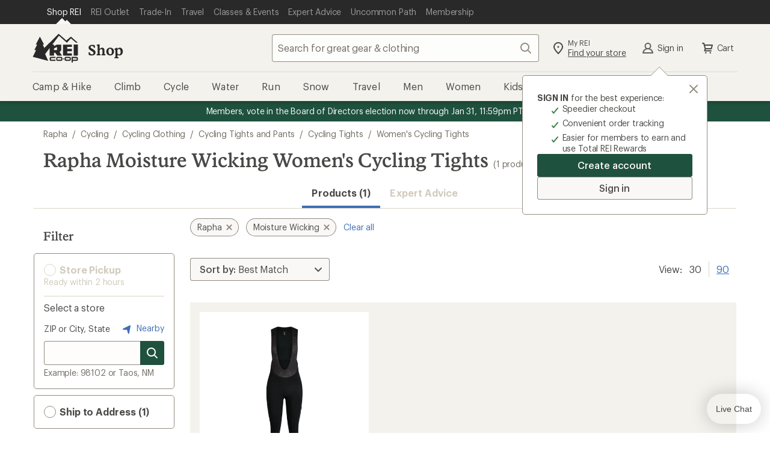

--- FILE ---
content_type: application/x-javascript
request_url: https://www.rei.com/satchel/febs/CommonComponentsSiteFrontEnd/0.1.0/CommonComponentsSiteFrontEndVite/universal-BFmPHzig.js
body_size: 724
content:
import{i as u}from"./navigationMetrics-BF6Ktt2r.js";import"./iterator-close-eKGQqafA.js";import"./_commonjsHelpers-Cpj98o6Y.js";import"./function-uncurry-this-accessor-BmAMGe9a.js";var d=function(t){var n='[data-skip-link="'+t+'"]',o='[data-skip-show="'+t+'"]';return{dataLinkSelector:n,dataShowSelector:o}},v=function(t){var n=d(t),o=n.dataLinkSelector,a=n.dataShowSelector,r=document.querySelector(o),i=document.querySelector(a)||null,c=r&&r.hash?document.querySelector(r.hash):null;return{link:r,show:i,target:c}},l=function(t,n){n.addEventListener("focus",function(){t.classList.remove("sr-only")}),n.addEventListener("blur",function(){t.classList.add("sr-only")})},f=function(t){var n=t;n.tabIndex=-1;var o=function(){return t.removeAttribute("tabIndex")};t.addEventListener("blur",o,{once:!0})},m=function(t){var n=t.links;n&&n.forEach(function(o){var a=v(o),r=a.link,i=a.show,c=a.target;r&&c&&(r.addEventListener("click",function(){f(c)}),i&&l(i,r)),i&&!c&&i.classList.add("skip-show--hidden")})},S=function(t){Array.isArray(t)&&t.forEach(function(n){var o=d(n),a=o.dataLinkSelector,r=o.dataShowSelector,i=document.querySelector(a),c=document.querySelector(r)||null;i&&c&&l(c,i)})};const h=e=>{const t=document.querySelector(e.list),n=document.querySelector(e.active);return t&&n?{unavList:t,activeItem:n}:null},w=e=>{const t=e.activeItem.getBoundingClientRect();return{activeLeft:t.left,activeWidth:t.width,viewportWidth:e.unavList.getBoundingClientRect().width}},k=e=>{const{activeLeft:t,activeWidth:n,viewportWidth:o}=e;return t+n>o},L=e=>{const{activeLeft:t,activeWidth:n,viewportWidth:o}=e;return t+n/2-o/2},g=(e,t)=>{const n=e;n.scrollLeft=t},p=e=>{const t=h(e);if(!t)return;const n=w(t);if(!k(n))return;const a=L(n);g(t.unavList,a)};function s(e){return p({list:'[data-js="unav-container"]',active:'[data-js="unav"] [data-active="true"]'}),S(["accessibility-statement"]),m({links:["content","secondary-nav"]}),u('[data-js="unav"]'),e}function E(e=window){e.document.readyState==="loading"?e.document.addEventListener("DOMContentLoaded",s.bind(null,e)):s(e)}E(window);
//# sourceMappingURL=universal-BFmPHzig.js.map


--- FILE ---
content_type: application/x-javascript;charset=utf-8
request_url: https://somni.rei.com/id?d_visid_ver=4.4.0&d_fieldgroup=A&mcorgid=F0A65E09512D2C440A490D4D%40AdobeOrg&mid=91066775282749310129180073692229947818&ts=1769008873483
body_size: -43
content:
{"mid":"91066775282749310129180073692229947818"}

--- FILE ---
content_type: text/javascript
request_url: https://cnstrc.com/js/cust/rei_lhsNsZ.js
body_size: 59276
content:
/*!
 * 
 * Constructor.io Beacon, version 2.1331.3
 * (c) 2015-2026 Constructor.io
 * ---
 * Constructor Search uses artificial intelligence to provide AI-first search, browse, and recommendations results that increase conversions and revenue.
 * - https://constructor.io
 * ---
 * Ajax Autocomplete for jQuery (c) 2014 Tomas Kirda
 * Ajax Autocomplete for jQuery is freely distributable under the terms of an MIT-style license.
 *
 */(()=>{var e={9207:(e,t,r)=>{"use strict";var n=r(24994),o=n(r(17383)),i=n(r(34579)),s=r(95486),a=r(44613),c=r(4423),l=r(82965),u=r(6333),d=r(87356),v=r(26679),p=r(14136),f=r(76747).default,h=r(14148),g=r(94668),m=r(1545),_=function(){return(0,i.default)((function e(){var t=arguments.length>0&&void 0!==arguments[0]?arguments[0]:{};(0,o.default)(this,e);var n,i,_=t.apiKey,y=t.version,b=t.serviceUrl,k=t.quizzesServiceUrl,w=t.agentServiceUrl,S=t.assistantServiceUrl,C=t.mediaServiceUrl,T=t.segments,E=t.testCells,I=t.clientId,A=t.sessionId,O=t.userId,q=t.fetch,P=t.trackingSendDelay,R=t.sendReferrerWithTrackingEvents,x=t.sendTrackingEvents,N=t.eventDispatcher,j=t.idOptions,B=t.beaconMode,L=t.networkParameters;if(!_||"string"!=typeof _)throw new Error("API key is a required parameter of type string");var D=void 0!==r.g&&r.g.CLIENT_VERSION;if(p.canUseDOM()){var U=new s(j||{});n=U.session_id,i=U.client_id}else{if(!A||"number"!=typeof A)throw new Error("sessionId is a required user parameter of type number");if(!I||"string"!=typeof I)throw new Error("clientId is a required user parameter of type string")}var M,F=b&&b.replace(/\/$/,"");this.options={apiKey:_,version:y||D||(M=[],p.canUseDOM()||M.push("domless"),"undefined"!=typeof process&&void 0!==process.env&&process.env.BUNDLED&&M.push("bundled"),"".concat("ciojs-client-").concat(M.join("-")).concat(M.length?"-":"").concat(f)),serviceUrl:p.addHTTPSToString(F)||"https://ac.cnstrc.com",quizzesServiceUrl:k&&k.replace(/\/$/,"")||"https://quizzes.cnstrc.com",agentServiceUrl:w&&w.replace(/\/$/,"")||"https://agent.cnstrc.com",assistantServiceUrl:S&&S.replace(/\/$/,"")||"https://assistant.cnstrc.com",mediaServiceUrl:C&&C.replace(/\/$/,"")||"https://media-cnstrc.com",sessionId:A||n,clientId:I||i,userId:O,segments:T,testCells:E,fetch:q||fetch,trackingSendDelay:P,sendTrackingEvents:x,sendReferrerWithTrackingEvents:R,eventDispatcher:N,beaconMode:!1!==B,networkParameters:L||{}},this.search=new a(this.options),this.browse=new c(this.options),this.autocomplete=new l(this.options),this.recommendations=new u(this.options),this.tracker=new d(this.options),this.quizzes=new h(this.options),this.agent=new g(this.options),this.assistant=new m(this.options),new v(t.eventDispatcher).queue("instantiated",this.options)}),[{key:"setClientOptions",value:function(e){if(Object.keys(e).length){var t=e.apiKey,r=e.segments,n=e.testCells,o=e.sessionId,i=e.userId,s=e.sendTrackingEvents;t&&(this.options.apiKey=t),r&&(this.options.segments=r),n&&(this.options.testCells=n),"boolean"==typeof s&&(this.options.sendTrackingEvents=s,this.tracker.requests.sendTrackingEvents=s),o&&!p.canUseDOM()&&(this.options.sessionId=o),"userId"in e&&(this.options.userId=i)}}}])}();_.Tracker=d,p.canUseDOM()&&(window.ConstructorioClient=_),e.exports=_},94668:(e,t,r)=>{"use strict";var n=r(24994),o=n(r(17383)),i=n(r(34579)),s=n(r(43693)),a=r(14136),c=a.cleanParams,l=a.trimNonBreakingSpaces,u=a.encodeURIComponentRFC3986,d=a.stringify;function v(e,t,r){var n=r.apiKey,o=r.version,i=r.sessionId,s=r.clientId,a=r.userId,v=r.segments,p=r.testCells,f=r.agentServiceUrl,h=r.assistantServiceUrl,g={c:o};g.key=n,g.i=s,g.s=i;var m=f||h;if(!e||"string"!=typeof e)throw new Error("intent is a required parameter of type string");if(!t.domain||"string"!=typeof t.domain)throw new Error("parameters.domain is a required parameter of type string");if(p&&Object.keys(p).forEach((function(e){g["ef-".concat(e)]=p[e]})),v&&v.length&&(g.us=v),a&&(g.ui=String(a)),t){var _=t.domain,y=t.numResultsPerPage;_&&(g.domain=_),y&&(g.num_results_per_page=y)}g._dt=Date.now(),g=c(g);var b=d(g),k=e.replace(/^\//,"|");return"".concat(m,"/v1/intent/").concat(u(l(k)),"?").concat(b)}function p(e,t,r){Object.values(r).forEach((function(n){n!==r.END&&function(r){e.addEventListener(r,(function(e){var n=JSON.parse(e.data);t.enqueue({type:r,data:n})}))}(n)})),e.addEventListener(r.END,(function(){t.close(),e.close()})),e.onerror=function(r){t.error(r),e.close()}}var f=function(){function e(t){(0,o.default)(this,e),this.options=t||{}}return(0,i.default)(e,[{key:"getAgentResultsStream",value:function(t,r){var n,o;try{var i=v(t,r,this.options);n=new EventSource(i),o=new ReadableStream({start:function(t){p(n,t,e.EventTypes)},cancel:function(){n.close()}})}catch(e){var s,a;if(o)null===(s=o)||void 0===s||s.cancel();else null===(a=n)||void 0===a||a.close();throw new Error(e.message)}return o}}])}();(0,s.default)(f,"EventTypes",{START:"start",GROUP:"group",SEARCH_RESULT:"search_result",ARTICLE_REFERENCE:"article_reference",RECIPE_INFO:"recipe_info",RECIPE_INSTRUCTIONS:"recipe_instructions",SERVER_ERROR:"server_error",IMAGE_META:"image_meta",END:"end"}),e.exports=f,e.exports.createAgentUrl=v,e.exports.setupEventListeners=p},1545:(e,t,r)=>{"use strict";var n=r(24994),o=n(r(17383)),i=n(r(34579)),s=n(r(28452)),a=n(r(63072)),c=n(r(29511)),l=n(r(43693));function u(e,t,r){return t=(0,a.default)(t),(0,s.default)(e,d()?Reflect.construct(t,r||[],(0,a.default)(e).constructor):t.apply(e,r))}function d(){try{var e=!Boolean.prototype.valueOf.call(Reflect.construct(Boolean,[],(function(){})))}catch(e){}return(d=function(){return!!e})()}var v=r(94668),p=r(94668),f=p.createAgentUrl,h=p.setupEventListeners,g=function(e){function t(){var e;(0,o.default)(this,t);for(var r=arguments.length,n=new Array(r),i=0;i<r;i++)n[i]=arguments[i];return e=u(this,t,[].concat(n)),(0,l.default)(e,"EventTypes",v.EventTypes),e}return(0,c.default)(t,e),(0,i.default)(t,[{key:"getAssistantResultsStream",value:function(e,t){return this.getAgentResultsStream(e,t)}}])}(v);e.exports=g,e.exports.createAssistantUrl=f,e.exports.setupEventListeners=h},82965:(e,t,r)=>{"use strict";var n=r(24994),o=n(r(17383)),i=n(r(34579)),s=r(26679),a=r(14136),c=a.convertResponseToJson,l=a.cleanParams,u=a.applyNetworkTimeout,d=a.trimNonBreakingSpaces,v=a.encodeURIComponentRFC3986,p=a.stringify;var f=function(){return(0,i.default)((function e(t){(0,o.default)(this,e),this.options=t||{},this.eventDispatcher=new s(t.eventDispatcher)}),[{key:"getAutocompleteResults",value:function(e,t){var r,n,o=this,i=arguments.length>2&&void 0!==arguments[2]?arguments[2]:{},s=this.options.fetch;if("function"==typeof AbortController){var a=new AbortController;n=a&&a.signal,u(this.options,i,a)}try{r=function(e,t,r){var n=r.apiKey,o=r.version,i=r.serviceUrl,s=r.sessionId,a=r.clientId,c=r.userId,u=r.segments,f=r.testCells,h={c:o};if(h.key=n,h.i=a,h.s=s,!e||"string"!=typeof e)throw new Error("query is a required parameter of type string");if(f&&Object.keys(f).forEach((function(e){h["ef-".concat(e)]=f[e]})),u&&u.length&&(h.us=u),c&&(h.ui=String(c)),t){var g=t.numResults,m=t.resultsPerSection,_=t.filters,y=t.filtersPerSection,b=t.hiddenFields,k=t.variationsMap,w=t.preFilterExpression,S=t.qsParam,C=t.fmtOptions;g&&(h.num_results=g),m&&Object.keys(m).forEach((function(e){h["num_results_".concat(e)]=m[e]})),_&&(h.filters=_),y&&Object.keys(y).forEach((function(e){h["filters[".concat(e,"]")]=y[e]})),w&&(h.pre_filter_expression=JSON.stringify(w)),C&&(h.fmt_options=C),b&&(h.fmt_options?h.fmt_options.hidden_fields=b:h.fmt_options={hidden_fields:b}),k&&(h.variations_map=JSON.stringify(k)),S&&(h.qs=JSON.stringify(S))}h._dt=Date.now(),h=l(h);var T=p(h),E=e.replace(/^\//,"|");return"".concat(i,"/autocomplete/").concat(v(d(E)),"?").concat(T)}(e,t,this.options)}catch(e){return Promise.reject(e)}return s(r,{signal:n}).then(c).then((function(e){if(e.sections){if(e.result_id)Object.keys(e.sections).forEach((function(t){var r=e.sections[t];r.length&&r.forEach((function(t){t.result_id=e.result_id}))}));return o.eventDispatcher.queue("autocomplete.getAutocompleteResults.completed",e),e}throw new Error("getAutocompleteResults response data is malformed")}))}}])}();e.exports=f},4423:(e,t,r)=>{"use strict";var n=r(24994),o=n(r(17383)),i=n(r(34579)),s=n(r(43693));function a(e,t){var r=Object.keys(e);if(Object.getOwnPropertySymbols){var n=Object.getOwnPropertySymbols(e);t&&(n=n.filter((function(t){return Object.getOwnPropertyDescriptor(e,t).enumerable}))),r.push.apply(r,n)}return r}function c(e){for(var t=1;t<arguments.length;t++){var r=null!=arguments[t]?arguments[t]:{};t%2?a(Object(r),!0).forEach((function(t){(0,s.default)(e,t,r[t])})):Object.getOwnPropertyDescriptors?Object.defineProperties(e,Object.getOwnPropertyDescriptors(r)):a(Object(r)).forEach((function(t){Object.defineProperty(e,t,Object.getOwnPropertyDescriptor(r,t))}))}return e}var l=r(26679),u=r(14136);function d(e,t){var r=t.apiKey,n=t.version,o=t.sessionId,i=t.clientId,s=t.userId,a=t.segments,c=t.testCells,l={c:n};if(l.key=r,l.i=i,l.s=o,c&&Object.keys(c).forEach((function(e){l["ef-".concat(e)]=c[e]})),a&&a.length&&(l.us=a),s&&(l.ui=String(s)),e){var d=e.page,v=e.offset,p=e.resultsPerPage,f=e.filters,h=e.sortBy,g=e.sortOrder,m=e.section,_=e.fmtOptions,y=e.hiddenFields,b=e.hiddenFacets,k=e.variationsMap,w=e.qsParam,S=e.preFilterExpression,C=e.filterMatchTypes;u.isNil(d)||(l.page=d),u.isNil(v)||(l.offset=v),u.isNil(p)||(l.num_results_per_page=p),f&&(l.filters=f),C&&(l.filter_match_types=C),h&&(l.sort_by=h),g&&(l.sort_order=g),m&&(l.section=m),_&&(l.fmt_options=_),y&&(l.fmt_options?l.fmt_options.hidden_fields=y:l.fmt_options={hidden_fields:y}),b&&(l.fmt_options?l.fmt_options.hidden_facets=b:l.fmt_options={hidden_facets:b}),k&&(l.variations_map=JSON.stringify(k)),S&&(l.pre_filter_expression=JSON.stringify(S)),w&&(l.qs=JSON.stringify(w))}return l._dt=Date.now(),l=u.cleanParams(l)}var v=function(){return(0,i.default)((function e(t){(0,o.default)(this,e),this.options=t||{},this.eventDispatcher=new l(t.eventDispatcher)}),[{key:"getBrowseResults",value:function(e,t,r){var n,o,i=this,s=arguments.length>3&&void 0!==arguments[3]?arguments[3]:{},a=this.options.fetch;if("function"==typeof AbortController){var c=new AbortController;o=c&&c.signal,u.applyNetworkTimeout(this.options,s,c)}try{n=function(e,t,r,n){var o=n.serviceUrl;if(!e||"string"!=typeof e)throw new Error("filterName is a required parameter of type string");if(!t||"string"!=typeof t)throw new Error("filterValue is a required parameter of type string");var i=d(r,n),s=u.stringify(i);return"".concat(o,"/browse/").concat(u.encodeURIComponentRFC3986(u.trimNonBreakingSpaces(e)),"/").concat(u.encodeURIComponentRFC3986(u.trimNonBreakingSpaces(t)),"?").concat(s)}(e,t,r,this.options)}catch(e){return Promise.reject(e)}return a(n,{signal:o}).then(u.convertResponseToJson).then((function(e){if(e.response&&e.response.results)return e.result_id&&e.response.results.forEach((function(t){t.result_id=e.result_id})),i.eventDispatcher.queue("browse.getBrowseResults.completed",e),e;throw new Error("getBrowseResults response data is malformed")}))}},{key:"getBrowseResultsForItemIds",value:function(e,t){var r,n,o=this,i=arguments.length>2&&void 0!==arguments[2]?arguments[2]:{},s=this.options.fetch;if("function"==typeof AbortController){var a=new AbortController;n=a&&a.signal,u.applyNetworkTimeout(this.options,i,a)}try{r=function(e,t,r){var n=r.serviceUrl;if(!e||!Array.isArray(e)||!e.length)throw new Error("ids is a required parameter of type array");var o=c(c({},d(t,r)),{},{ids:e}),i=u.stringify(o);return"".concat(n,"/browse/items?").concat(i)}(e,t,this.options)}catch(e){return Promise.reject(e)}return s(r,{signal:n}).then(u.convertResponseToJson).then((function(e){if(e.response&&e.response.results)return e.result_id&&e.response.results.forEach((function(t){t.result_id=e.result_id})),o.eventDispatcher.queue("browse.getBrowseResultsForItemIds.completed",e),e;throw new Error("getBrowseResultsForItemIds response data is malformed")}))}},{key:"getBrowseGroups",value:function(e){var t,r=this,n=arguments.length>1&&void 0!==arguments[1]?arguments[1]:{},o=this.options.fetch,i=this.options.serviceUrl,s=d(e,this.options);if("function"==typeof AbortController){var a=new AbortController;t=a&&a.signal,u.applyNetworkTimeout(this.options,n,a)}delete s._dt;var c=u.stringify(s);return o("".concat(i,"/browse/groups?").concat(c),{signal:t}).then(u.convertResponseToJson).then((function(e){if(e.response&&e.response.groups)return r.eventDispatcher.queue("browse.getBrowseGroups.completed",e),e;throw new Error("getBrowseGroups response data is malformed")}))}},{key:"getBrowseFacets",value:function(e,t){var r,n,o=this,i=this.options.fetch;if("function"==typeof AbortController){var s=new AbortController;n=s&&s.signal,u.applyNetworkTimeout(this.options,t,s)}try{r=function(e,t){var r=t.serviceUrl,n=c({},d(e,t));delete n._dt;var o=u.stringify(n);return"".concat(r,"/browse/facets?").concat(o)}(e,this.options)}catch(e){return Promise.reject(e)}return i(r,{signal:n}).then(u.convertResponseToJson).then((function(e){if(e.response&&e.response.facets)return o.eventDispatcher.queue("browse.getBrowseFacets.completed",e),e;throw new Error("getBrowseFacets response data is malformed")}))}},{key:"getBrowseFacetOptions",value:function(e){var t,r,n=this,o=arguments.length>1&&void 0!==arguments[1]?arguments[1]:{},i=arguments.length>2&&void 0!==arguments[2]?arguments[2]:{},s=this.options.fetch;if("function"==typeof AbortController){var a=new AbortController;r=a&&a.signal,u.applyNetworkTimeout(this.options,i,a)}try{t=function(e,t,r){var n=r.serviceUrl;if(!e||"string"!=typeof e)throw new Error("facetName is a required parameter of type string");var o=c({},d(t,r));o.facet_name=e,delete o._dt;var i=u.stringify(o);return"".concat(n,"/browse/facet_options?").concat(i)}(e,o,this.options)}catch(e){return Promise.reject(e)}return s(t,{signal:r}).then(u.convertResponseToJson).then((function(e){if(e.response&&e.response.facets)return n.eventDispatcher.queue("browse.getBrowseFacetOptions.completed",e),e;throw new Error("getBrowseFacetOptions response data is malformed")}))}}])}();e.exports=v},14148:(e,t,r)=>{"use strict";var n=r(24994),o=n(r(17383)),i=n(r(34579)),s=n(r(41132)),a=n(r(73738)),c=r(26679),l=r(14136);function u(e,t,r,n){var o=r.apiKey,i=r.clientId,c=r.sessionId,u=r.segments,d=r.userId,v=r.version,p=r.quizzesServiceUrl,f={c:v},h="";if(f.key=o,f.i=i,f.s=c,u&&u.length&&(f.us=u),d&&(f.ui=String(d)),!e||"string"!=typeof e)throw new Error("quizId is a required parameter of type string");if("results"===n&&("object"!==(0,a.default)(t.answers)||!Array.isArray(t.answers)||0===t.answers.length))throw new Error("answers is a required parameter of type array");if(t){var g=t.section,m=t.answers,_=t.quizSessionId,y=t.quizVersionId,b=t.page,k=t.resultsPerPage,w=t.filters,S=t.fmtOptions,C=t.hiddenFields,T=t.skipTracking;g&&(f.section=g),y&&(f.quiz_version_id=y),_&&(f.quiz_session_id=_),m&&m.length&&(h="&".concat(l.stringify({a:m.map((function(e){return(0,s.default)(e.map(encodeURIComponent)).join(",")}))}))),l.isNil(b)||(f.page=b),l.isNil(k)||(f.num_results_per_page=k),w&&(f.filters=w),S&&(f.fmt_options=S),C&&(f.fmt_options?f.fmt_options.hidden_fields=C:f.fmt_options={hidden_fields:C}),T&&(f.skip_tracking=T)}f._dt=Date.now(),f=l.cleanParams(f);var E=l.stringify(f);return"".concat(p,"/v1/quizzes/").concat(encodeURIComponent(e),"/").concat(encodeURIComponent(n),"/?").concat(E).concat(h)}var d=function(){return(0,i.default)((function e(t){(0,o.default)(this,e),this.options=t||{},this.eventDispatcher=new c(t.eventDispatcher)}),[{key:"getQuizNextQuestion",value:function(e,t){var r,n=this,o=arguments.length>2&&void 0!==arguments[2]?arguments[2]:{},i=this.options.fetch,s=new AbortController,a=s.signal;try{r=u(e,t,this.options,"next")}catch(e){return Promise.reject(e)}return l.applyNetworkTimeout(this.options,o,s),i(r,{signal:a}).then(l.convertResponseToJson).then((function(e){if(e.quiz_version_id)return n.eventDispatcher.queue("quizzes.getQuizNextQuestion.completed",e),e;throw new Error("getQuizNextQuestion response data is malformed")}))}},{key:"getQuizResults",value:function(e,t){var r,n=this,o=arguments.length>2&&void 0!==arguments[2]?arguments[2]:{},i=this.options.fetch,s=new AbortController,a=s.signal;try{r=u(e,t,this.options,"results")}catch(e){return Promise.reject(e)}return l.applyNetworkTimeout(this.options,o,s),i(r,{signal:a}).then(l.convertResponseToJson).then((function(e){if(e.quiz_version_id)return n.eventDispatcher.queue("quizzes.getQuizResults.completed",e),e;throw new Error("getQuizResults response data is malformed")}))}},{key:"getQuizResultsConfig",value:function(e,t){var r,n=this,o=arguments.length>2&&void 0!==arguments[2]?arguments[2]:{},i=this.options.fetch,s=new AbortController,a=s.signal;try{r=u(e,t,this.options,"results_config")}catch(e){return Promise.reject(e)}return l.applyNetworkTimeout(this.options,o,s),i(r,{signal:a}).then(l.convertResponseToJson).then((function(e){if(e.quiz_version_id)return n.eventDispatcher.queue("quizzes.getQuizResultsConfig.completed",e),e;throw new Error("getQuizResultsConfig response data is malformed")}))}},{key:"getQuizAllQuestions",value:function(e,t){var r,n=this,o=arguments.length>2&&void 0!==arguments[2]?arguments[2]:{},i=this.options.fetch,s=new AbortController,a=s.signal;try{r=u(e,t,this.options,"all_questions")}catch(e){return Promise.reject(e)}return l.applyNetworkTimeout(this.options,o,s),i(r,{signal:a}).then(l.convertResponseToJson).then((function(e){if(e.quiz_version_id)return n.eventDispatcher.queue("quizzes.getQuizAllQuestions.completed",e),e;throw new Error("getQuizAllQuestions response data is malformed")}))}}])}();e.exports=d},6333:(e,t,r)=>{"use strict";var n=r(24994),o=n(r(17383)),i=n(r(34579)),s=r(26679),a=r(14136);var c=function(){return(0,i.default)((function e(t){(0,o.default)(this,e),this.options=t||{},this.eventDispatcher=new s(t.eventDispatcher)}),[{key:"getRecommendations",value:function(e,t){var r,n,o=this,i=arguments.length>2&&void 0!==arguments[2]?arguments[2]:{},s=this.options.fetch;if("function"==typeof AbortController){var c=new AbortController;n=c&&c.signal,a.applyNetworkTimeout(this.options,i,c)}try{r=function(e,t,r){var n=r.apiKey,o=r.version,i=r.serviceUrl,s=r.sessionId,c=r.userId,l=r.clientId,u=r.segments,d={c:o};if(d.key=n,d.i=l,d.s=s,!e||"string"!=typeof e)throw new Error("podId is a required parameter of type string");if(u&&u.length&&(d.us=u),c&&(d.ui=String(c)),t){var v=t.numResults,p=t.itemIds,f=t.section,h=t.term,g=t.filters,m=t.variationsMap,_=t.hiddenFields,y=t.preFilterExpression,b=t.fmtOptions;a.isNil(v)||(d.num_results=v),p&&(d.item_id=p),f&&(d.section=f),h&&(d.term=h),g&&(d.filters=g),b&&(d.fmt_options=b),_&&(d.fmt_options?d.fmt_options.hidden_fields=_:d.fmt_options={hidden_fields:_}),m&&(d.variations_map=JSON.stringify(m)),y&&(d.pre_filter_expression=JSON.stringify(y))}d=a.cleanParams(d);var k=a.stringify(d);return"".concat(i,"/recommendations/v1/pods/").concat(a.encodeURIComponentRFC3986(a.trimNonBreakingSpaces(e)),"?").concat(k)}(e,t,this.options)}catch(e){return Promise.reject(e)}return s(r,{signal:n}).then(a.convertResponseToJson).then((function(e){if(e.response&&e.response.results)return e.result_id&&e.response.results.forEach((function(t){t.result_id=e.result_id})),o.eventDispatcher.queue("recommendations.getRecommendations.completed",e),e;throw new Error("getRecommendations response data is malformed")}))}}])}();e.exports=c},44613:(e,t,r)=>{"use strict";var n=r(24994),o=n(r(17383)),i=n(r(34579)),s=r(26679),a=r(14136);function c(e,t,r){var n=arguments.length>3&&void 0!==arguments[3]&&arguments[3],o=r.apiKey,i=r.version,s=r.serviceUrl,c=r.sessionId,l=r.clientId,u=r.userId,d=r.segments,v=r.testCells,p={c:i};if(p.key=o,p.i=l,p.s=c,!e||"string"!=typeof e)throw new Error("query is a required parameter of type string");if(v&&Object.keys(v).forEach((function(e){p["ef-".concat(e)]=v[e]})),d&&d.length&&(p.us=d),u&&(p.ui=String(u)),t){var f=t.offset,h=t.page,g=t.resultsPerPage,m=t.filters,_=t.sortBy,y=t.sortOrder,b=t.section,k=t.fmtOptions,w=t.hiddenFields,S=t.hiddenFacets,C=t.variationsMap,T=t.qsParam,E=t.preFilterExpression,I=t.filterMatchTypes;a.isNil(f)||(p.offset=f),a.isNil(h)||(p.page=h),a.isNil(g)||(p.num_results_per_page=g),m&&(p.filters=m),I&&(p.filter_match_types=I),_&&(p.sort_by=_),y&&(p.sort_order=y),b&&(p.section=b),k&&(p.fmt_options=k),w&&(p.fmt_options?p.fmt_options.hidden_fields=w:p.fmt_options={hidden_fields:w}),S&&(p.fmt_options?p.fmt_options.hidden_facets=S:p.fmt_options={hidden_facets:S}),C&&(p.variations_map=JSON.stringify(C)),E&&(p.pre_filter_expression=JSON.stringify(E)),T&&(p.qs=JSON.stringify(T))}p._dt=Date.now(),p=a.cleanParams(p);var A=a.stringify(p),O=n?"search/natural_language":"search";return"".concat(s,"/").concat(O,"/").concat(a.encodeURIComponentRFC3986(a.trimNonBreakingSpaces(e)),"?").concat(A)}var l=function(){return(0,i.default)((function e(t){(0,o.default)(this,e),this.options=t||{},this.eventDispatcher=new s(t.eventDispatcher)}),[{key:"getSearchResults",value:function(e,t){var r,n,o=this,i=arguments.length>2&&void 0!==arguments[2]?arguments[2]:{},s=this.options.fetch;if("function"==typeof AbortController){var l=new AbortController;n=l&&l.signal,a.applyNetworkTimeout(this.options,i,l)}try{r=c(e,t,this.options)}catch(e){return Promise.reject(e)}return s(r,{signal:n}).then(a.convertResponseToJson).then((function(e){if(e.response&&e.response.results)return e.result_id&&e.response.results.forEach((function(t){t.result_id=e.result_id})),o.eventDispatcher.queue("search.getSearchResults.completed",e),e;if(e.response&&e.response.redirect)return o.eventDispatcher.queue("search.getSearchResults.completed",e),e;throw new Error("getSearchResults response data is malformed")}))}},{key:"getVoiceSearchResults",value:function(e,t){var r,n,o=this,i=arguments.length>2&&void 0!==arguments[2]?arguments[2]:{},s=this.options.fetch;if("function"==typeof AbortController){var l=new AbortController;n=l&&l.signal,a.applyNetworkTimeout(this.options,i,l)}try{r=c(e,t,this.options,!0)}catch(e){return Promise.reject(e)}return s(r,{signal:n}).then(a.convertResponseToJson).then((function(e){if(e.response&&e.response.results)return e.result_id&&e.response.results.forEach((function(t){t.result_id=e.result_id})),o.eventDispatcher.queue("search.getVoiceSearchResults.completed",e),e;if(e.response&&e.response.redirect)return o.eventDispatcher.queue("search.getVoiceSearchResults.completed",e),e;throw new Error("getVoiceSearchResults response data is malformed")}))}}])}();e.exports=l},3012:e=>{"use strict";e.exports=["Googlebot/","Googlebot-Mobile","Googlebot-Image","Googlebot-News","Googlebot-Video","AdsBot-Google([^-]|$)","AdsBot-Google-Mobile","Feedfetcher-Google","Mediapartners-Google","Mediapartners \\(Googlebot\\)","APIs-Google","bingbot","Slurp","[wW]get","curl","LinkedInBot","Python-urllib","python-requests","libwww","httpunit","nutch","Go-http-client","phpcrawl","msnbot","jyxobot","FAST-WebCrawler","FAST Enterprise Crawler","BIGLOTRON","Teoma","convera","seekbot","Gigabot","Gigablast","exabot","ia_archiver","GingerCrawler","webmon ","HTTrack","grub\\.org","UsineNouvelleCrawler","antibot","netresearchserver","speedy","fluffy","bibnum\\.bnf","findlink","msrbot","panscient","yacybot","AISearchBot","ips-agent","tagoobot","MJ12bot","woriobot","yanga","buzzbot","mlbot","YandexBot","yandex\\.com/bots","purebot","Linguee Bot","CyberPatrol","voilabot","Baiduspider","citeseerxbot","spbot","twengabot","postrank","turnitinbot","scribdbot","page2rss","sitebot","linkdex","Adidxbot","blekkobot","ezooms","dotbot","Mail\\.RU_Bot","discobot","heritrix","findthatfile","europarchive\\.org","NerdByNature\\.Bot","sistrix crawler","Ahrefs(Bot|SiteAudit)","fuelbot","CrunchBot","centurybot9","IndeedBot","mappydata","woobot","ZoominfoBot","PrivacyAwareBot","Multiviewbot","SWIMGBot","Grobbot","eright","Apercite","semanticbot","Aboundex","domaincrawler","wbsearchbot","summify","CCBot","edisterbot","seznambot","ec2linkfinder","gslfbot","aiHitBot","intelium_bot","facebookexternalhit","Yeti","RetrevoPageAnalyzer","lb-spider","Sogou","lssbot","careerbot","wotbox","wocbot","ichiro","DuckDuckBot","lssrocketcrawler","drupact","webcompanycrawler","acoonbot","openindexspider","gnam gnam spider","web-archive-net\\.com\\.bot","backlinkcrawler","coccoc","integromedb","content crawler spider","toplistbot","it2media-domain-crawler","ip-web-crawler\\.com","siteexplorer\\.info","elisabot","proximic","changedetection","arabot","WeSEE:Search","niki-bot","CrystalSemanticsBot","rogerbot","360Spider","psbot","InterfaxScanBot","CC Metadata Scaper","g00g1e\\.net","GrapeshotCrawler","urlappendbot","brainobot","fr-crawler","binlar","SimpleCrawler","Twitterbot","cXensebot","smtbot","bnf\\.fr_bot","A6-Indexer","ADmantX","Facebot","OrangeBot/","memorybot","AdvBot","MegaIndex","SemanticScholarBot","ltx71","nerdybot","xovibot","BUbiNG","Qwantify","archive\\.org_bot","Applebot","TweetmemeBot","crawler4j","findxbot","S[eE][mM]rushBot","yoozBot","lipperhey","Y!J","Domain Re-Animator Bot","AddThis","Screaming Frog SEO Spider","MetaURI","Scrapy","Livelap[bB]ot","OpenHoseBot","CapsuleChecker","collection@infegy\\.com","IstellaBot","DeuSu/","betaBot","Cliqzbot/","MojeekBot/","netEstate NE Crawler","SafeSearch microdata crawler","Gluten Free Crawler/","Sonic","Sysomos","Trove","deadlinkchecker","Slack-ImgProxy","Embedly","RankActiveLinkBot","iskanie","SafeDNSBot","SkypeUriPreview","Veoozbot","Slackbot","redditbot","datagnionbot","Google-Adwords-Instant","adbeat_bot","WhatsApp","contxbot","pinterest","electricmonk","GarlikCrawler","BingPreview/","vebidoobot","FemtosearchBot","Yahoo Link Preview","MetaJobBot","DomainStatsBot","mindUpBot","Daum/","Jugendschutzprogramm-Crawler","Xenu Link Sleuth","Pcore-HTTP","moatbot","KosmioBot","pingdom","PhantomJS","Gowikibot","PiplBot","Discordbot","TelegramBot","Jetslide","newsharecounts","James BOT","Barkrowler","TinEye","SocialRankIOBot","trendictionbot","Ocarinabot","epicbot","Primalbot","DuckDuckGo-Favicons-Bot","GnowitNewsbot","Leikibot","LinkArchiver","YaK/","PaperLiBot","Digg Deeper","dcrawl","Snacktory","AndersPinkBot","Fyrebot","EveryoneSocialBot","Mediatoolkitbot","Luminator-robots","ExtLinksBot","SurveyBot","NING/","okhttp","Nuzzel","omgili","PocketParser","YisouSpider","um-LN","ToutiaoSpider","MuckRack","Jamie's Spider","AHC/","NetcraftSurveyAgent","Laserlikebot","Apache-HttpClient","AppEngine-Google","Jetty","Upflow","Thinklab","Traackr\\.com","Twurly","Mastodon","http_get","DnyzBot","botify","007ac9 Crawler","BehloolBot","BrandVerity","check_http","BDCbot","ZumBot","EZID","ICC-Crawler","ArchiveBot","^LCC ","filterdb\\.iss\\.net/crawler","BLP_bbot","BomboraBot","Buck/","Companybook-Crawler","Genieo","magpie-crawler","MeltwaterNews","Moreover","newspaper/","ScoutJet","(^| )sentry/","StorygizeBot","UptimeRobot","OutclicksBot","seoscanners","Hatena","Google Web Preview","MauiBot","AlphaBot","SBL-BOT","IAS crawler","adscanner","Netvibes","acapbot","Baidu-YunGuanCe","bitlybot","blogmuraBot","Bot\\.AraTurka\\.com","bot-pge\\.chlooe\\.com","BoxcarBot","BTWebClient","ContextAd Bot","Digincore bot","Disqus","Feedly","Fetch/","Fever","Flamingo_SearchEngine","FlipboardProxy","g2reader-bot","imrbot","K7MLWCBot","Kemvibot","Landau-Media-Spider","linkapediabot","vkShare","Siteimprove\\.com","BLEXBot/","DareBoost","ZuperlistBot/","Miniflux/","Feedspotbot/","Diffbot/","SEOkicks","tracemyfile","Nimbostratus-Bot","Bytespider","BTTAgent","OnCrawl"]},26679:(e,t,r)=>{"use strict";var n=r(24994),o=n(r(17383)),i=n(r(34579)),s=r(14136),a=function(){return(0,i.default)((function e(t){var r=this;(0,o.default)(this,e),this.events=[],this.enabled=!t||!1!==t.enabled,this.waitForBeacon=!t||!1!==t.waitForBeacon,this.active=this.enabled,this.waitForBeacon&&(this.active=!1,s.canUseDOM()&&(window.ConstructorioAutocomplete||window.ConstructorioBeacon||window.ConstructorioTracker)&&this.enabled&&(this.active=!0,this.dispatchEvents()),s.addEventListener("cio.beacon.loaded",(function(){r.enabled&&(r.active=!0,r.dispatchEvents())})))}),[{key:"queue",value:function(e,t){this.events.push({name:e,data:t}),this.active&&this.dispatchEvents()}},{key:"dispatchEvents",value:function(){for(;this.events.length;){var e=this.events.shift(),t=e.name,r=e.data,n="cio.client.".concat(t);s.dispatchEvent(s.createCustomEvent(n,r))}}}])}();e.exports=a},94160:(e,t,r)=>{"use strict";var n,o=r(24994)(r(73738)),i="object"===("undefined"==typeof Reflect?"undefined":(0,o.default)(Reflect))?Reflect:null,s=i&&"function"==typeof i.apply?i.apply:function(e,t,r){return Function.prototype.apply.call(e,t,r)};n=i&&"function"==typeof i.ownKeys?i.ownKeys:Object.getOwnPropertySymbols?function(e){return Object.getOwnPropertyNames(e).concat(Object.getOwnPropertySymbols(e))}:function(e){return Object.getOwnPropertyNames(e)};var a=Number.isNaN||function(e){return e!=e};function c(){c.init.call(this)}e.exports=c,e.exports.once=function(e,t){return new Promise((function(r,n){function o(r){e.removeListener(t,i),n(r)}function i(){"function"==typeof e.removeListener&&e.removeListener("error",o),r([].slice.call(arguments))}_(e,t,i,{once:!0}),"error"!==t&&function(e,t,r){"function"==typeof e.on&&_(e,"error",t,r)}(e,o,{once:!0})}))},c.EventEmitter=c,c.prototype._events=void 0,c.prototype._eventsCount=0,c.prototype._maxListeners=void 0;var l=10;function u(e){if("function"!=typeof e)throw new TypeError('The "listener" argument must be of type Function. Received type '+(0,o.default)(e))}function d(e){return void 0===e._maxListeners?c.defaultMaxListeners:e._maxListeners}function v(e,t,r,n){var o,i,s;if(u(r),void 0===(i=e._events)?(i=e._events=Object.create(null),e._eventsCount=0):(void 0!==i.newListener&&(e.emit("newListener",t,r.listener?r.listener:r),i=e._events),s=i[t]),void 0===s)s=i[t]=r,++e._eventsCount;else if("function"==typeof s?s=i[t]=n?[r,s]:[s,r]:n?s.unshift(r):s.push(r),(o=d(e))>0&&s.length>o&&!s.warned){s.warned=!0;var a=new Error("Possible EventEmitter memory leak detected. "+s.length+" "+String(t)+" listeners added. Use emitter.setMaxListeners() to increase limit");a.name="MaxListenersExceededWarning",a.emitter=e,a.type=t,a.count=s.length,console&&console.warn}return e}function p(){if(!this.fired)return this.target.removeListener(this.type,this.wrapFn),this.fired=!0,0===arguments.length?this.listener.call(this.target):this.listener.apply(this.target,arguments)}function f(e,t,r){var n={fired:!1,wrapFn:void 0,target:e,type:t,listener:r},o=p.bind(n);return o.listener=r,n.wrapFn=o,o}function h(e,t,r){var n=e._events;if(void 0===n)return[];var o=n[t];return void 0===o?[]:"function"==typeof o?r?[o.listener||o]:[o]:r?function(e){for(var t=new Array(e.length),r=0;r<t.length;++r)t[r]=e[r].listener||e[r];return t}(o):m(o,o.length)}function g(e){var t=this._events;if(void 0!==t){var r=t[e];if("function"==typeof r)return 1;if(void 0!==r)return r.length}return 0}function m(e,t){for(var r=new Array(t),n=0;n<t;++n)r[n]=e[n];return r}function _(e,t,r,n){if("function"==typeof e.on)n.once?e.once(t,r):e.on(t,r);else{if("function"!=typeof e.addEventListener)throw new TypeError('The "emitter" argument must be of type EventEmitter. Received type '+(0,o.default)(e));e.addEventListener(t,(function o(i){n.once&&e.removeEventListener(t,o),r(i)}))}}Object.defineProperty(c,"defaultMaxListeners",{enumerable:!0,get:function(){return l},set:function(e){if("number"!=typeof e||e<0||a(e))throw new RangeError('The value of "defaultMaxListeners" is out of range. It must be a non-negative number. Received '+e+".");l=e}}),c.init=function(){void 0!==this._events&&this._events!==Object.getPrototypeOf(this)._events||(this._events=Object.create(null),this._eventsCount=0),this._maxListeners=this._maxListeners||void 0},c.prototype.setMaxListeners=function(e){if("number"!=typeof e||e<0||a(e))throw new RangeError('The value of "n" is out of range. It must be a non-negative number. Received '+e+".");return this._maxListeners=e,this},c.prototype.getMaxListeners=function(){return d(this)},c.prototype.emit=function(e){for(var t=[],r=1;r<arguments.length;r++)t.push(arguments[r]);var n="error"===e,o=this._events;if(void 0!==o)n=n&&void 0===o.error;else if(!n)return!1;if(n){var i;if(t.length>0&&(i=t[0]),i instanceof Error)throw i;var a=new Error("Unhandled error."+(i?" ("+i.message+")":""));throw a.context=i,a}var c=o[e];if(void 0===c)return!1;if("function"==typeof c)s(c,this,t);else{var l=c.length,u=m(c,l);for(r=0;r<l;++r)s(u[r],this,t)}return!0},c.prototype.addListener=function(e,t){return v(this,e,t,!1)},c.prototype.on=c.prototype.addListener,c.prototype.prependListener=function(e,t){return v(this,e,t,!0)},c.prototype.once=function(e,t){return u(t),this.on(e,f(this,e,t)),this},c.prototype.prependOnceListener=function(e,t){return u(t),this.prependListener(e,f(this,e,t)),this},c.prototype.removeListener=function(e,t){var r,n,o,i,s;if(u(t),void 0===(n=this._events))return this;if(void 0===(r=n[e]))return this;if(r===t||r.listener===t)0==--this._eventsCount?this._events=Object.create(null):(delete n[e],n.removeListener&&this.emit("removeListener",e,r.listener||t));else if("function"!=typeof r){for(o=-1,i=r.length-1;i>=0;i--)if(r[i]===t||r[i].listener===t){s=r[i].listener,o=i;break}if(o<0)return this;0===o?r.shift():function(e,t){for(;t+1<e.length;t++)e[t]=e[t+1];e.pop()}(r,o),1===r.length&&(n[e]=r[0]),void 0!==n.removeListener&&this.emit("removeListener",e,s||t)}return this},c.prototype.off=c.prototype.removeListener,c.prototype.removeAllListeners=function(e){var t,r,n;if(void 0===(r=this._events))return this;if(void 0===r.removeListener)return 0===arguments.length?(this._events=Object.create(null),this._eventsCount=0):void 0!==r[e]&&(0==--this._eventsCount?this._events=Object.create(null):delete r[e]),this;if(0===arguments.length){var o,i=Object.keys(r);for(n=0;n<i.length;++n)"removeListener"!==(o=i[n])&&this.removeAllListeners(o);return this.removeAllListeners("removeListener"),this._events=Object.create(null),this._eventsCount=0,this}if("function"==typeof(t=r[e]))this.removeListener(e,t);else if(void 0!==t)for(n=t.length-1;n>=0;n--)this.removeListener(e,t[n]);return this},c.prototype.listeners=function(e){return h(this,e,!0)},c.prototype.rawListeners=function(e){return h(this,e,!1)},c.listenerCount=function(e,t){return"function"==typeof e.listenerCount?e.listenerCount(t):g.call(e,t)},c.prototype.listenerCount=g,c.prototype.eventNames=function(){return this._eventsCount>0?n(this._events):[]}},14136:(e,t,r)=>{"use strict";var n=r(24994)(r(73738)),o=r(52566),i=r(57972),s="_constructorio_purchase_order_ids",a=[{pattern:/[\w\-+\\.]+@([\w-]+\.)+[\w-]{2,4}/,replaceWith:"<email_omitted>"},{pattern:/^(?:\+\d{11,12}|\+\d{1,3}\s\d{3}\s\d{3}\s\d{3,4}|\(\d{3}\)\d{7}|\(\d{3}\)\s\d{3}\s\d{4}|\(\d{3}\)\d{3}-\d{4}|\(\d{3}\)\s\d{3}-\d{4})$/,replaceWith:"<phone_omitted>"},{pattern:/^(?:4[0-9]{15}|(?:5[1-5][0-9]{2}|222[1-9]|22[3-9][0-9]|2[3-6][0-9]{2}|27[01][0-9]|2720)[0-9]{12}|3[47][0-9]{13}|3(?:0[0-5]|[68][0-9])[0-9]{11}|6(?:011|5[0-9]{2})[0-9]{12}|(?:2131|1800|35\d{3})\d{11})$/,replaceWith:"<credit_omitted>"}],c={trimNonBreakingSpaces:function(e){return e.replace(/\s/g," ").trim()},encodeURIComponentRFC3986:function(e){return encodeURIComponent(e).replace(/[!'()*]/g,(function(e){return"%".concat(e.charCodeAt(0).toString(16).toUpperCase())}))},cleanParams:function(e){var t={};return Object.keys(e).forEach((function(r){var n=e[r];t[r]="string"==typeof n?c.trimNonBreakingSpaces(n):n})),t},trimUrl:function(e){var t=arguments.length>1&&void 0!==arguments[1]?arguments[1]:2e3,r=e.toString();if(r.length<=t)return r;var n=new URL(e.toString()),o=n.searchParams,i=Array.from(o.entries());if(0===i.length)return c.truncateString(r,t);i.sort((function(e,t){var r=e[0].length+e[1].length;return t[0].length+t[1].length-r}));for(var s=0;s<i.length&&!(r.length<=t);s+=1)o.delete(i[s][0]),r=n.toString();return r.length>t?c.truncateString(r,t):r},cleanAndValidateUrl:function(e){var t=arguments.length>1&&void 0!==arguments[1]?arguments[1]:void 0,r=null;try{var n,o;if(null!==(n=e)&&void 0!==n&&n.startsWith("android-app"))e=null===(o=e)||void 0===o?void 0:o.replace("android-app","https");var i=new URL(e,t);r=new URL(c.trimUrl(i)).toString()}catch(e){}return r},throwHttpErrorFromResponse:function(e,t){return t.json().then((function(r){throw e.message=r.message,e.status=t.status,e.statusText=t.statusText,e.url=t.url,e.headers=t.headers,e}))},canUseDOM:function(){return!("undefined"==typeof window||!window.document||!window.document.createElement)},addEventListener:function(e,t,r){c.canUseDOM()&&window.addEventListener(e,t,r)},removeEventListener:function(e,t,r){c.canUseDOM()&&window.removeEventListener(e,t,r)},getNavigator:function(){return c.canUseDOM()?window.navigator:{userAgent:"",webdriver:!1}},isNil:function(e){return null==e},getWindowLocation:function(){return c.canUseDOM()?window.location:{}},getDocumentReferrer:function(){var e=null;try{c.canUseDOM()&&(e=c.cleanAndValidateUrl(document.referrer))}catch(e){}return e},getCanonicalUrl:function(){var e=null;try{if(c.canUseDOM()){var t,r=null===(t=document)||void 0===t?void 0:t.querySelector('link[rel="canonical"]'),n=null==r?void 0:r.getAttribute("href");n&&(e=c.cleanAndValidateUrl(n,document.location.href))}}catch(e){}return e},dispatchEvent:function(e){c.canUseDOM()&&window.dispatchEvent(e)},createCustomEvent:function(e,t){if(c.canUseDOM())try{return new window.CustomEvent(e,{detail:t})}catch(n){var r=document.createEvent("CustomEvent");return r.initCustomEvent(e,!1,!1,t),r}return null},hasOrderIdRecord:function(e){var t=e.orderId,r=e.apiKey,n=t;r&&(n="".concat(r,"-").concat(t));var a=o.str(n.toString()),c=i.local.get(s);return"string"==typeof c&&(c=JSON.parse(c)),!(!c||!c.includes(a))||null},addOrderIdRecord:function(e){var t=e.orderId,r=e.apiKey,n=t;r&&(n="".concat(r,"-").concat(t));var a=o.str(n.toString()),c=i.local.get(s);if("string"==typeof c&&(c=JSON.parse(c)),c){if(c.includes(a))return;c.length>=10&&(c=c.slice(-9)),c.push(a)}else c=[a];i.local.set(s,c)},applyNetworkTimeout:function(){var e=arguments.length>0&&void 0!==arguments[0]?arguments[0]:{},t=arguments.length>1&&void 0!==arguments[1]?arguments[1]:{},r=arguments.length>2&&void 0!==arguments[2]?arguments[2]:null,n=e&&e.networkParameters&&e.networkParameters.timeout,o=t&&t.timeout||n;"number"==typeof o&&r&&setTimeout((function(){return r.abort()}),o)},stringify:function(e,t,r){if(!e)return"";var o=[];return Object.keys(e).forEach((function(i){var s,a=e[i],l=c.encodeURIComponentRFC3986(i);if(null!=a){var u=t?"".concat(t,"%5B").concat(l,"%5D"):l;s=Array.isArray(a)?c.stringify(a,u,"array"):"object"===(0,n.default)(a)?c.stringify(a,u,"object"):"object"===r?"".concat(u,"=").concat(c.encodeURIComponentRFC3986(a)):"".concat(t||l,"=").concat(c.encodeURIComponentRFC3986(a)),o.push(s)}})),o.join("&")},toSnakeCase:function(e){return e.replace(/[A-Z]/g,(function(e){return"_".concat(e.toLowerCase())}))},toSnakeCaseKeys:function(e){var t=arguments.length>1&&void 0!==arguments[1]&&arguments[1],r={};return Object.keys(e).forEach((function(o){var i=c.toSnakeCase(o);r[i]=t&&"object"===(0,n.default)(e[o])&&!Array.isArray(e[o])?c.toSnakeCaseKeys(e[o],t):e[o]})),r},containsPii:function(e,t){var r=e.toLowerCase();return t.test(r)},obfuscatePiiRequest:function(e){var t=e;try{var r,n,o=new URL(e),i=null==o||null===(r=o.pathname)||void 0===r?void 0:r.split("/"),s=null==o||null===(n=o.search)||void 0===n||null===(n=n.split("&"))||void 0===n?void 0:n.map((function(e){var t;return null===(t=e.split("="))||void 0===t?void 0:t[1]}));a.forEach((function(e){var r=e.pattern,n=e.replaceWith;i.forEach((function(e){var o=decodeURIComponent(e);c.containsPii(o,r)&&(t=t.replaceAll(e,n))})),s.forEach((function(e){var o=decodeURIComponent(e);c.containsPii(o,r)&&(t=t.replaceAll(o,n))}))}))}catch(e){}return t},convertResponseToJson:function(e){return e.ok?e.json().catch((function(){return e.text().then((function(t){throw new Error("Server responded with an invalid JSON object. Response code: ".concat(e.code,", Response: ").concat(t))}))})):c.throwHttpErrorFromResponse(new Error,e)},addHTTPSToString:function(e){if("string"!=typeof e)return null;var t=e.startsWith("https://"),r=e.startsWith("http://");return!t&&r?e.replace("http","https"):r||t?e:"https://".concat(e)},truncateString:function(e,t){return e.slice(0,t)}};e.exports=c},5595:(e,t,r)=>{"use strict";var n=r(24994),o=n(r(17383)),i=n(r(34579)),s=r(57972),a=r(3012),c=r(14136),l="_constructorio_is_human",u=["scroll","resize","touchmove","mouseover","mousemove","keydown","keypress","keyup","focus"],d=function(){return(0,i.default)((function e(){var t=this;(0,o.default)(this,e),this.hasPerformedHumanEvent=this.getIsHumanFromSessionStorage();var r=function(){t.hasPerformedHumanEvent=!0,s.session.set(l,!0),u.forEach((function(e){c.removeEventListener(e,r,!0)}))};this.hasPerformedHumanEvent||u.forEach((function(e){c.addEventListener(e,r,!0)}))}),[{key:"getIsHumanFromSessionStorage",value:function(){return!!s.session.get(l)||!1}},{key:"isBot",value:function(){var e=c.getNavigator(),t=e.userAgent,r=e.webdriver,n=new RegExp("(".concat(a.join("|"),")"));return!(!Boolean(t.match(n))&&!Boolean(r))||!this.getIsHumanFromSessionStorage()}}])}();e.exports=d},71254:(e,t,r)=>{"use strict";var n=r(24994),o=n(r(17383)),i=n(r(34579)),s=r(57972),a=r(5595),c=r(14136),l=r(14136).obfuscatePiiRequest,u="_constructorio_requests",d=function(){function e(t,r){var n=this;(0,o.default)(this,e),this.options=t,this.eventemitter=r,this.humanity=new a,this.requestPending=!1,this.pageUnloading=!1,this.sendTrackingEvents=!(!t||!0!==t.sendTrackingEvents),c.addEventListener("visibilitychange",(function(){"hidden"===document.visibilityState?n.pageUnloading=!0:"visible"===document.visibilityState&&!0===n.pageUnloading&&(n.pageUnloading=!1,n.sendTrackingEvents&&n.send())})),this.sendTrackingEvents&&this.send()}return(0,i.default)(e,[{key:"queue",value:function(t){var r=arguments.length>1&&void 0!==arguments[1]?arguments[1]:"GET",n=arguments.length>2&&void 0!==arguments[2]?arguments[2]:{},o=arguments.length>3&&void 0!==arguments[3]?arguments[3]:{};if(this.sendTrackingEvents&&(!c.canUseDOM()||!this.humanity.isBot())){var i=e.get(),s=l(t);i.push({url:s,method:r,body:n,networkParameters:o}),e.set(i)}}},{key:"sendEvents",value:function(){var t=this,r=this.options.fetch,n=e.get();if((!c.canUseDOM()||!this.humanity.isBot())&&!this.requestPending&&!this.pageUnloading&&n.length){var o,i,s=n.shift(),a=s.networkParameters,l=this;if(e.set(n),a&&"function"==typeof AbortController){var u=new AbortController;i=u.signal,c.applyNetworkTimeout(this.options,a,u)}if("string"==typeof s&&(s={url:s,method:"GET"}),s.url){var d=s.url.match(/\?.*_dt=([^&]+)/),v=parseInt(d&&d[1],10),p=+new Date;if(v&&Number.isInteger(v)&&p-v>18e4)return this.sendTrackingEvents=!1,void e.remove()}"GET"===s.method&&(o=r(s.url,{signal:i})),"POST"===s.method&&(o=r(s.url,{method:s.method,body:JSON.stringify(s.body),mode:"cors",headers:{"Content-Type":"text/plain"},signal:i})),o&&(this.requestPending=!0,o.then((function(e){e.ok?(l.eventemitter&&l.eventemitter.emit("success",{url:s.url,method:s.method,message:"ok"}),t.requestPending=!1,t.send()):e.json().then((function(e){l.eventemitter&&l.eventemitter.emit("error",{url:s.url,method:s.method,message:e&&e.message}),t.requestPending=!1,t.send()})).catch((function(e){l.eventemitter&&l.eventemitter.emit("error",{url:s.url,method:s.method,message:e.type}),t.requestPending=!1,t.send()}))})).catch((function(e){l.eventemitter&&l.eventemitter.emit("error",{url:s.url,method:s.method,message:e&&e.toString&&e.toString()}),t.requestPending=!1,t.send()})))}}},{key:"send",value:function(){this.sendTrackingEvents&&(this.options&&0===this.options.trackingSendDelay?this.sendEvents():setTimeout(this.sendEvents.bind(this),this.options&&this.options.trackingSendDelay||250))}}],[{key:"get",value:function(){return s.local.get(u)||[]}},{key:"set",value:function(t){!t||Array.isArray(t)&&0===t.length?e.remove():s.local.set(u,t);var r=e.get();Array.isArray(r)&&r.length!==t.length&&(this.sendTrackingEvents=!1,e.remove())}},{key:"remove",value:function(){s.local.remove(u)}}])}();e.exports=d},57972:e=>{"use strict";function t(e){var t;try{t=window[e];var r="__storage_test__";return t.setItem(r,r),t.removeItem(r),!0}catch(e){return"undefined"!=typeof DOMException&&e instanceof DOMException&&("QuotaExceededError"===e.name||"QUOTA_EXCEEDED_ERR"===e.name||"NS_ERROR_DOM_QUOTA_REACHED"===e.name||-1!==e.toString().indexOf("QUOTA_EXCEEDED_ERR")||-1!==e.toString().indexOf("QuotaExceededError"))&&t&&0!==t.length}}var r={local:{overflow:{},get:function(e){var r=this.overflow[e];if(r)return r;if(!t("localStorage"))return null;var n=localStorage.getItem(e);if(n)try{return JSON.parse(n)}catch(e){return n}return null},set:function(e,t){try{localStorage.setItem(e,JSON.stringify(t))}catch(r){this.overflow[e]=t}},remove:function(e){var r;null!==(r=this.overflow)&&void 0!==r&&r[e]&&delete this.overflow[e],t("localStorage")&&localStorage.removeItem(e)},key:function(e){var r,n,o;if(!t("localStorage"))return null===(o=Object.keys(this.overflow))||void 0===o?void 0:o[e];var i=null===(r=localStorage)||void 0===r?void 0:r.key(e),s=(null===(n=localStorage)||void 0===n?void 0:n.length)||0;if(e>=s){var a,c=e-s;return null===(a=Object.keys(this.overflow))||void 0===a?void 0:a[c]}return i},length:function(){var e=Object.keys(this.overflow).length;return t("localStorage")?localStorage.length+e:e},clear:function(){this.overflow={},t("localStorage")&&localStorage.clear()}},session:{overflow:{},get:function(e){var r=this.overflow[e];if(r)return r;if(!t("sessionStorage"))return null;var n=sessionStorage.getItem(e);if(n)try{return JSON.parse(n)}catch(e){return n}return null},set:function(e,t){try{sessionStorage.setItem(e,JSON.stringify(t))}catch(r){this.overflow[e]=t}},remove:function(e){var r;null!==(r=this.overflow)&&void 0!==r&&r[e]&&delete this.overflow[e],t("sessionStorage")&&sessionStorage.removeItem(e)},key:function(e){var r,n,o;if(!t("sessionStorage"))return null===(o=Object.keys(this.overflow))||void 0===o?void 0:o[e];var i=null===(r=sessionStorage)||void 0===r?void 0:r.key(e),s=(null===(n=sessionStorage)||void 0===n?void 0:n.length)||0;if(e>=s){var a,c=e-s;return null===(a=Object.keys(this.overflow))||void 0===a?void 0:a[c]}return i},length:function(){var e=Object.keys(this.overflow).length;return t("sessionStorage")?sessionStorage.length+e:e},clear:function(){this.overflow={},t("sessionStorage")&&sessionStorage.clear()}},canUseStorage:t};e.exports=r},76747:(e,t)=>{"use strict";Object.defineProperty(t,"__esModule",{value:!0}),t.default=void 0;t.default="2.72.1"},95486:e=>{!function(){function t(e){let t;try{t=window[e];const r="__storage_test__";return t.setItem(r,r),t.removeItem(r),!0}catch(e){return e instanceof DOMException&&"QuotaExceededError"===e.name&&t&&0!==t.length}}Object.assign||Object.defineProperty(Object,"assign",{enumerable:!1,configurable:!0,writable:!0,value:function(e){"use strict";if(null==e)throw new TypeError("Cannot convert first argument to object");for(var t=Object(e),r=1;r<arguments.length;r++){var n=arguments[r];if(null!=n){n=Object(n);for(var o=Object.keys(Object(n)),i=0,s=o.length;s>i;i++){var a=o[i],c=Object.getOwnPropertyDescriptor(n,a);void 0!==c&&c.enumerable&&(t[a]=n[a])}}}return t}});var r=function(e){var t,r={user_agent:null,persist:!0,cookie_name_client_id:"ConstructorioID_client_id",cookie_name_session_id:"ConstructorioID_session_id",cookie_name_session_data:"ConstructorioID_session",cookie_domain:null,cookie_secure:null,cookie_samesite:null,cookie_days_to_live:365,local_name_client_id:"_constructorio_search_client_id",local_name_session_id:"_constructorio_search_session_id",local_name_session_data:"_constructorio_search_session",on_node:"undefined"==typeof window,session_is_new:null,new_to_beacon:null,client_id_storage_location:"cookie",session_id_storage_location:"local"};(Object.assign(this,r,e),this.client_id)||(!this.on_node&&this.persist?("cookie"===this.client_id_storage_location&&(t=this.get_cookie(this.cookie_name_client_id))&&(this.delete_cookie(this.cookie_name_client_id),this.set_cookie(this.cookie_name_client_id,t)),"local"===this.client_id_storage_location&&(t=this.get_local_object(this.local_name_client_id)),this.client_id=t||this.generate_client_id()):this.client_id=this.generate_client_id());this.session_id||(!this.on_node&&this.persist?this.session_id=this.generate_session_id():this.session_id=1),this.on_node||(this.user_agent=this.user_agent||window&&window.navigator&&window.navigator.userAgent)};r.prototype.set_cookie=function(e,t){if(!this.on_node&&this.persist){var r=e+"="+t+"; expires="+new Date(Date.now()+24*this.cookie_days_to_live*60*60*1e3).toUTCString()+"; path=/";return this.cookie_domain&&(r+="; domain="+this.cookie_domain),this.cookie_secure&&(r+="; secure"),this.cookie_samesite&&(r+="; samesite="+this.cookie_samesite),document.cookie=r,r}return null},r.prototype.get_cookie=function(e){for(var t=e+"=",r=document.cookie.split(";"),n=0;n<r.length;n++){var o=r[n];try{for(var i=decodeURIComponent(o);" "===i.charAt(0);)i=i.substring(1);if(0===i.indexOf(t))return i.substring(t.length,i.length)}catch(e){}}},r.prototype.delete_cookie=function(e){document.cookie=e+"=;expires=Thu, 01 Jan 1970 00:00:01 GMT;"},r.prototype.generate_client_id=function(){var e;if(!this.on_node){var t=this.get_cookie(this.cookie_name_client_id),r=this.get_local_object(this.local_name_client_id);"cookie"===this.client_id_storage_location&&r&&(e=r,this.set_cookie(this.cookie_name_client_id,e),this.delete_local_object(this.local_name_client_id)),"local"===this.client_id_storage_location&&t&&(e=t,this.set_local_object(this.local_name_client_id,e),this.delete_cookie(this.cookie_name_client_id))}return e||(e="xxxxxxxx-xxxx-4xxx-yxxx-xxxxxxxxxxxx".replace(/[xy]/g,(function(e){var t=16*Math.random()|0;return("x"===e?t:3&t|8).toString(16)})),"cookie"===this.client_id_storage_location&&this.set_cookie(this.cookie_name_client_id,e),"local"===this.client_id_storage_location&&this.set_local_object(this.local_name_client_id,e)),e},r.prototype.get_local_object=function(e){var r,n=t("localStorage")&&window&&window.localStorage;if(n&&"string"==typeof e)try{r=JSON.parse(n.getItem(e))}catch(t){r=n.getItem(e)}return r},r.prototype.set_local_object=function(e,r){var n=t("localStorage")&&window&&window.localStorage;if(n&&"string"==typeof e){if("object"==typeof r)try{n.setItem(e,JSON.stringify(r))}catch(e){}if("string"==typeof r||"number"==typeof r)try{n.setItem(e,r)}catch(e){}}},r.prototype.delete_local_object=function(e){var r=t("localStorage")&&window&&window.localStorage;if(r&&"string"==typeof e)try{r.removeItem(e)}catch(e){}},r.prototype.generate_session_id=function(){var e,t=this.get_cookie(this.cookie_name_session_data),r=this.get_local_object(this.local_name_session_data),n=Date.now();if("local"===this.session_id_storage_location&&!(e=this.get_local_object(this.local_name_session_data))&&t&&(e=t,this.delete_cookie(this.cookie_name_session_data)),"cookie"===this.session_id_storage_location){e=this.get_cookie(this.cookie_name_session_data);try{e=JSON.parse(e)}catch(e){}!e&&r&&(e=r,this.delete_local_object(this.local_name_session_data))}var o=1,i=1;e&&"object"==typeof e&&(i=parseInt(e.sessionId,10)||1,o=e.lastTime>n-18e5?i:i+1),this.session_id=o,this.session_is_new=!e||i!==o,e&&e.newToBeacon&&(this.new_to_beacon=!0);const s={sessionId:o,lastTime:n};return this.session_is_new&&(s.newToBeacon=!0),"local"===this.session_id_storage_location&&(this.set_local_object(this.local_name_session_id,o),this.set_local_object(this.local_name_session_data,s)),"cookie"===this.session_id_storage_location&&(this.cookie_domain&&(this.delete_cookie(this.cookie_name_session_id),this.delete_cookie(this.cookie_name_session_data)),this.set_cookie(this.cookie_name_session_id,o),this.set_cookie(this.cookie_name_session_data,JSON.stringify(s))),o},e.exports=r}()},64281:(e,t,r)=>{var n=["sendEvent","resultCount"],o=["sendEvent","resultCount","items","url","filter_name","filter_value"];function i(e){return function(e){if(Array.isArray(e))return s(e)}(e)||function(e){if("undefined"!=typeof Symbol&&null!=e[Symbol.iterator]||null!=e["@@iterator"])return Array.from(e)}(e)||function(e,t){if(e){if("string"==typeof e)return s(e,t);var r={}.toString.call(e).slice(8,-1);return"Object"===r&&e.constructor&&(r=e.constructor.name),"Map"===r||"Set"===r?Array.from(e):"Arguments"===r||/^(?:Ui|I)nt(?:8|16|32)(?:Clamped)?Array$/.test(r)?s(e,t):void 0}}(e)||function(){throw new TypeError("Invalid attempt to spread non-iterable instance.\nIn order to be iterable, non-array objects must have a [Symbol.iterator]() method.")}()}function s(e,t){(null==t||t>e.length)&&(t=e.length);for(var r=0,n=Array(t);r<t;r++)n[r]=e[r];return n}function a(e){return a="function"==typeof Symbol&&"symbol"==typeof Symbol.iterator?function(e){return typeof e}:function(e){return e&&"function"==typeof Symbol&&e.constructor===Symbol&&e!==Symbol.prototype?"symbol":typeof e},a(e)}function c(e,t){if(null==e)return{};var r,n,o=function(e,t){if(null==e)return{};var r={};for(var n in e)if({}.hasOwnProperty.call(e,n)){if(-1!==t.indexOf(n))continue;r[n]=e[n]}return r}(e,t);if(Object.getOwnPropertySymbols){var i=Object.getOwnPropertySymbols(e);for(n=0;n<i.length;n++)r=i[n],-1===t.indexOf(r)&&{}.propertyIsEnumerable.call(e,r)&&(o[r]=e[r])}return o}function l(e,t){var r=Object.keys(e);if(Object.getOwnPropertySymbols){var n=Object.getOwnPropertySymbols(e);t&&(n=n.filter((function(t){return Object.getOwnPropertyDescriptor(e,t).enumerable}))),r.push.apply(r,n)}return r}function u(e){for(var t=1;t<arguments.length;t++){var r=null!=arguments[t]?arguments[t]:{};t%2?l(Object(r),!0).forEach((function(t){d(e,t,r[t])})):Object.getOwnPropertyDescriptors?Object.defineProperties(e,Object.getOwnPropertyDescriptors(r)):l(Object(r)).forEach((function(t){Object.defineProperty(e,t,Object.getOwnPropertyDescriptor(r,t))}))}return e}function d(e,t,r){return(t=function(e){var t=function(e,t){if("object"!=a(e)||!e)return e;var r=e[Symbol.toPrimitive];if(void 0!==r){var n=r.call(e,t||"default");if("object"!=a(n))return n;throw new TypeError("@@toPrimitive must return a primitive value.")}return("string"===t?String:Number)(e)}(e,"string");return"symbol"==a(t)?t:t+""}(t))in e?Object.defineProperty(e,t,{value:r,enumerable:!0,configurable:!0,writable:!0}):e[t]=r,e}var v=r(90179),p=r(44383),f=r(55364),h=r(7350),g=r(9207),m=r(95486),_=r(7147),y=r(32160),b={};function k(e,t,r,n){var o=t.split(".")[0];b[t]=function(e){var t,o,i=null===(t=e.target)||void 0===t||null===(o=t.closest)||void 0===o?void 0:o.call(t,r);if(i&&i.contains(e.target)){var s={isTrusted:e.isTrusted,type:e.type,which:e.which,currentTarget:i,target:i,originalTarget:e.target};n.bind(i)(s)}},e.addEventListener(o,b[t],!0)}function w(e,t){var r=t.split(".")[0];b[t]&&(e.removeEventListener(r,b[t],!0),delete b[t])}function S(e,t){var r,n,o,i,s,a,c,l,u=this,d=this;this.onCapture=k,this.offCapture=w,this.storageKeyPrefix=null!=e&&e.usePrefixedStorageKeys?null==e||null===(r=e.queryParams)||void 0===r?void 0:r.autocomplete_key:"",this.CONSTANTS={SEARCH_SUBMIT:"SEARCH_SUBMIT",SEARCH_RESULTS_LOADED:"SEARCH_RESULTS_LOADED",BROWSE_RESULTS_LOADED:"BROWSE_RESULTS_LOADED",BROWSE_REDIRECT:"BROWSE_REDIRECT",DISABLE_BEACON_TRACKING_COOKIE:"ConstructorioDisableBeaconTracking",SEARCH_TERM_STORAGE_KEY:{scope:"session",key:"".concat(this.storageKeyPrefix,"_constructorio_search_term")},AUTOCOMPLETE_ITEM_STORAGE_KEY:{scope:"session",key:"".concat(this.storageKeyPrefix,"_constructorio_selected_item")},RECENT_SEARCHES_STORAGE_KEY:{scope:"local",key:"".concat(this.storageKeyPrefix,"_constructorio_recent_searches")},RECENT_ACTIONS_STORAGE_KEY:{scope:"session",key:"".concat(this.storageKeyPrefix,"_constructorio_recent_actions")},RECENT_SEARCHES_STORAGE_COUNT:100,RECENT_ACTION_STORAGE_COUNT:5,ASSISTANT_INTENT_STORAGE_KEY:{scope:"session",key:"".concat(this.storageKeyPrefix,"_constructorio_assistant_intent")},CLICKTHROUGH_EVENT_TYPES:["click"]};var v={serviceUrl:"https://ac.cnstrc.com",queryParams:{},identityModuleOptions:{},rootNode:document,clientJSInUse:null,autocomplete:{},fetch:null,browse:{trackRedirects:!0,waitForResultsCallback:null,selector:null,clickCallback:null,pageCheckCallback:null,pageLoadCallback:null},search:{waitForResultsCallback:null,selector:null,clickCallback:null,pageLoadCallback:null,searchUrlPattern:null,zeroResultsUrlPattern:null,getZeroResultsTerm:null},conversion:{clickCallback:null,selector:null,useTermFromUrls:!0},genericResults:{pageCheckCallback:null,selector:null,clickCallback:null,clearSearchTerm:!1},itemDetail:{waitForResultsCallback:null,pageLoadCallback:null,pageCheckCallback:null,selector:null,clickCallback:null},purchase:{pageCheckCallback:null,dataCallback:null},quizzes:{waitForResultsCallback:null,pageCheckCallback:null,pageLoadCallback:null,conversionSelector:null,conversionClickCallback:null,resultSelector:null,resultClickCallback:null},assistant:{waitForResultsCallback:null,pageCheckCallback:null,pageStartCallback:null,pageLoadCallback:null,selector:null,resultClickCallback:null},productInsightsAgent:{answerFeedbackClickCallback:null,answerFeedbackSelector:null,answerSelector:null,answerLoadCallback:null,containerSelector:null,inputSelector:null,pageCheckCallback:null,pageLoadCallback:null,questionSelector:null,questionClickCallback:null,waitForResultsCallback:null},sendReferrerWithTrackingEvents:!0,sendTrackingEvents:!0,sendTrackingEventCallback:null,usePrefixedStorageKeys:!1,testCells:null,trackingSendDelay:1e3,beaconLoadedEventOptions:{dispatch:!0,waitFor:null},fireClickEventOnRightClick:!1,fireClickEventOnMiddleClick:!1},h=Object.keys(v),y=p(e,h),b=f(v,y);this.session=t||new m(b.identityModuleOptions),this.options=b,this.options.queryParams.c=b.queryParams.c||"ciojs-2.1331.3",this.options.queryParams.i=this.session.client_id,this.options.queryParams.s=this.session.session_id,this.options.queryParams.ui=this.options.queryParams.ui||(null===(n=window)||void 0===n?void 0:n.cnstrcUserId)||(null===(o=window)||void 0===o||null===(i=o.cnstrc)||void 0===i?void 0:i.userId),this.options.fireClickEventOnRightClick&&this.CONSTANTS.CLICKTHROUGH_EVENT_TYPES.push("contextmenu"),this.options.fireClickEventOnMiddleClick&&this.CONSTANTS.CLICKTHROUGH_EVENT_TYPES.push("auxclick");var C="number"==typeof window.constructorioTestTrackingSendDelay?window.constructorioTestTrackingSendDelay:this.options.trackingSendDelay;if(this.jsClientTracker=new g({serviceUrl:this.options.serviceUrl,mediaServiceUrl:this.options.mediaServiceUrl,apiKey:this.options.queryParams.autocomplete_key||"ciojs-CLIENT-KEY",version:this.options.queryParams.c,userId:this.options.queryParams.ui,segments:this.options.queryParams.us&&_.toArray(this.options.queryParams.us),sendReferrerWithTrackingEvents:this.options.sendReferrerWithTrackingEvents,sendTrackingEvents:this.options.sendTrackingEvents,idOptions:this.options.identityModuleOptions,eventDispatcher:{enabled:!1},testCells:this.options.queryParams.testCells||this.options.testCells,trackingSendDelay:C,fetch:this.options.fetch}).tracker,this.jsClientTracker.on("error",(function(e){if(e&&e.url&&"TypeError: Failed to fetch"===e.message){var t,r=null===(t=e.url.match(/\/behavior\?action=([^&]*)/))||void 0===t?void 0:t[1];"focus"!==r&&"session_start"!==r||_.storageSetItem({scope:"session",key:"_constructorio_iv1b"},!0)}})),null!==(s=window.cookieStore)&&void 0!==s&&s.addEventListener?(this.checkDisableTrackingCookie(),window.cookieStore.addEventListener("change",this.checkDisableTrackingCookie.bind(this))):this.startDisableTrackingCookieInterval(),this.options.queryParams.testCells&&Object.keys(this.options.queryParams.testCells).length&&(Object.keys(this.options.queryParams.testCells).forEach((function(e){u.options.queryParams["ef-".concat(e)]=u.options.queryParams.testCells[e]})),delete this.options.queryParams.testCells),this.stack=this.urlStack(),this.stack.restore(),(d.session.session_is_new||this.options.clientJSInUse&&d.session.new_to_beacon)&&d.onHasUserEvents().then((function(){d.trackSessionStart()})),d.onHasUserEvents().then((function(){var e;d.options.usePrefixedStorageKeys?null!==(e=S.parsedPageForContent)&&void 0!==e&&e[d.options.queryParams.autocomplete_key]||d.parsePageContentForTracking():S.parsedPageForContent||d.parsePageContentForTracking()})),window.dispatchEvent&&null!==(a=this.options.beaconLoadedEventOptions)&&void 0!==a&&a.dispatch){var T="cio.beacon.loaded";setTimeout((function(){"function"==typeof u.options.beaconLoadedEventOptions.waitFor?u.options.beaconLoadedEventOptions.waitFor((function(){window.dispatchEvent(_.createCustomEvent(T))})):window.dispatchEvent(_.createCustomEvent(T))}),0)}if(null==this||null===(c=this.options)||void 0===c||null===(l=c.queryParams)||void 0===l||!l.ui)var E=0,I=setInterval((function(){try{var e,t,r,n=(null===(e=window)||void 0===e||null===(t=e.cnstrc)||void 0===t?void 0:t.userId)||(null===(r=window)||void 0===r?void 0:r.cnstrcUserId);n&&u.updateTrackingParams({ui:n}),(E++>10||n)&&clearInterval(I)}catch(e){clearInterval(I)}}),1e3);this.initialize()}S.ConstructorioClient=g,S.eventKeys=b,S.onCapture=k,S.offCapture=w,S.createUserEventPromise=function(){return new Promise((function(e){if(_.storageGetItem({scope:"session",key:"_constructorio_is_human"}))e(!0);else{var t=["scroll","resize","touchmove","mouseover","mousemove","keydown","keypress","keyup","focus"],r=function r(){_.storageSetItem({scope:"session",key:"_constructorio_is_human"},!0),e(!0),t.forEach((function(e){window.removeEventListener(e,r,!0)}))};t.forEach((function(e){window.addEventListener(e,r,!0)}))}}))},S.hasUserEvents=S.createUserEventPromise(),S.prototype={initialize:function(){this.canTrackAutocompleteSearch=!0},trackSessionStart:function(){this.jsClientTracker.trackSessionStart(),_.logAndDispatch({message:"Tracker - Session Start",action:"session_start",sendTrackingEventCallback:this.options.sendTrackingEventCallback})},trackInputFocus:function(){this.jsClientTracker.trackInputFocus(),_.logAndDispatch({message:"Tracker - Input Focus",action:"focus",sendTrackingEventCallback:this.options.sendTrackingEventCallback})},trackAutocompleteSelect:function(e,t,r){var n=r||{},o=n.original_query,i=n.tr,s=t||{},a=s.original_section,c=s.section,l=s.group_id,u=s.display_name,d=s.item_id,v=s.itemId,p={original_query:o,section:a||c,tr:i,group_id:l,display_name:u,item_id:void 0===v?d:v};"Products"===p.section&&_.storageRemoveItem(this.CONSTANTS.SEARCH_TERM_STORAGE_KEY);var f={item:e,autocompleteSection:a||c};_.storageSetItem(this.CONSTANTS.AUTOCOMPLETE_ITEM_STORAGE_KEY,JSON.stringify(f)),this.jsClientTracker.trackAutocompleteSelect(e,p),_.logAndDispatch({message:"Tracker - Autocomplete Select",action:"autocomplete.select",term:e,parameters:p,sendTrackingEventCallback:this.options.sendTrackingEventCallback})},trackSearchSubmit:function(e,t,r,n){if(this.canTrackAutocompleteSearch){var o=t||{},i=u({original_query:(r||{}).original_query,group_id:o.group_id,display_name:o.display_name},n);_.storageSetItem(this.CONSTANTS.SEARCH_TERM_STORAGE_KEY,e),this.storeRecentSearch(e,t),this.storeRecentAction(this.CONSTANTS.SEARCH_SUBMIT),this.canTrackAutocompleteSearch=!1,this.jsClientTracker.trackSearchSubmit(e,i),_.logAndDispatch({message:"Tracker - Search Submit",action:"search.submit",term:e,parameters:i,sendTrackingEventCallback:this.options.sendTrackingEventCallback})}},trackRecommendationClick:function(e){_.storageRemoveItem(this.CONSTANTS.SEARCH_TERM_STORAGE_KEY),this.jsClientTracker.trackRecommendationClick(e),_.logAndDispatch({message:"Tracker - Recommendation Click Through",action:"recommendation.click_through",parameters:e,sendTrackingEventCallback:this.options.sendTrackingEventCallback})},trackMediaImpressionView:function(e){this.jsClientTracker.trackMediaImpressionView(e),_.logAndDispatch({message:"Tracker - Media Banner Impression View",action:"media.impression_view",parameters:e,sendTrackingEventCallback:this.options.sendTrackingEventCallback})},trackConversion:function(e,t){if(t){var r=this.getLastSelectedItem(this.CONSTANTS.AUTOCOMPLETE_ITEM_STORAGE_KEY),n=this.options,o=n.browse.pageCheckCallback,i=n.conversion.useTermFromUrls,s=t.name,a=t.item_name,c=t.item,l=t.item_id,u=t.variation_id,d=t.revenue,v=t.section,p=t.result_id,f=t.type,h=t.is_custom_type,g=t.display_name,m="Products"===(null==r?void 0:r.autocompleteSection),y=!("function"==typeof o&&o())&&i&&!m&&this.getTermFromUrls(),b=_.storageGetItem(this.CONSTANTS.SEARCH_TERM_STORAGE_KEY),k=e||b||y||"TERM_UNKNOWN",w={variation_id:u,revenue:_.formatRevenue(d),type:f,is_custom_type:h,display_name:g,result_id:p,section:v};l?w.item_id=l:a||s||c?w.item_name=a||s||c:r&&(w.item_name=r.item,w.section=r.autocompleteSection),this.jsClientTracker.trackConversion(k,w),_.logAndDispatch({message:"Tracker - Conversion",action:"conversion",term:k,parameters:w,sendTrackingEventCallback:this.options.sendTrackingEventCallback})}},trackPurchase:function(e){if(e){var t=e.order_id,r=e.items,n=e.revenue,o=e.section,i=e.analytics_tags,s={order_id:t,items:r,revenue:_.formatRevenue(n),section:o};i&&(s.analyticsTags=i),this.jsClientTracker.trackPurchase(s),_.logAndDispatch({message:"Tracker - Purchase",action:"purchase",parameters:s,sendTrackingEventCallback:this.options.sendTrackingEventCallback})}},sendTrackItemDetailLoad:function(e){var t=e.item_id,r=e.customer_id,n=e.variation_id,o=e.name,i=e.item_name,s=e.analytics_tags,a={item_id:r||t,item_name:o||i,url:window.location.href};s&&(a.analyticsTags=s),n&&(a.variation_id=n),this.jsClientTracker.trackItemDetailLoad(a),_.logAndDispatch({message:"Tracker - Item Detail Load",action:"item_detail_load",parameters:a,sendTrackingEventCallback:this.options.sendTrackingEventCallback})},browsePageLoaded:function(){if("function"==typeof this.options.browse.pageCheckCallback&&this.options.browse.pageCheckCallback()){if(this.options.browse.selector&&"function"==typeof this.options.browse.clickCallback&&this.addTrackBrowseClickThrough(this.options.browse.selector,this.options.browse.clickCallback),this.options.browse.trackRedirects)if(this.getLastAction()===this.CONSTANTS.SEARCH_SUBMIT){var e,t=this.options.browse.pageLoadCallback(),r=t.filter_name,n=t.filter_value,o=t.filterName,i=void 0===o?r:o,s=t.filterValue,a=void 0===s?n:s,c=null===(e=this.getRecentSearches())||void 0===e?void 0:e.pop().term;i&&a&&c&&this.sendBrowseRedirect(c,i,a)}this.sendTrackBrowseResults()}},itemDetailLoaded:function(){var e=this.options.itemDetail,t=e.pageCheckCallback,r=e.pageLoadCallback;if("function"==typeof t&&t()&&"function"==typeof r){var n=r();n&&this.sendTrackItemDetailLoad(n)}},purchasePageLoaded:function(){var e=this,t=this.options.purchase,r=t.pageCheckCallback,n=t.dataCallback,o=0,i=setInterval((function(){if("function"==typeof r&&r()&&"function"==typeof n)try{var t=n();if(t)return e.trackPurchase(t),void clearInterval(i)}catch(e){_.log("trackPurchase error:",e)}++o>20&&clearInterval(i)}),500)},quizResultsLoaded:function(){var e=this.options.quizzes;if(e){var t=e.pageCheckCallback,r=e.pageLoadCallback,n=e.resultSelector,o=e.resultClickCallback,i=e.conversionSelector,s=e.conversionClickCallback;if("function"==typeof t&&t()){if("function"==typeof r){var a=r();this.sendTrackQuizResultLoad(a)}n&&"function"==typeof o&&this.addTrackQuizResultClick(n,o),i&&"function"==typeof s&&this.addTrackQuizConversion(i,s)}}},trackAssistantResultLoadStarted:function(){var e=_.storageGetItem(this.CONSTANTS.ASSISTANT_INTENT_STORAGE_KEY),t={intent:e};e&&(this.jsClientTracker.trackAssistantResultLoadStarted(t),_.logAndDispatch({message:"Tracker - Assistant Result Load Start",action:"assistant.result_load_start",parameters:t,sendTrackingEventCallback:this.options.sendTrackingEventCallback}))},trackAssistantSubmit:function(e){_.storageSetItem(this.CONSTANTS.ASSISTANT_INTENT_STORAGE_KEY,e);var t={intent:e};this.jsClientTracker.trackAssistantSubmit(t),_.logAndDispatch({message:"Tracker - Assistant Search Submit",action:"assistant.search_submit",parameters:t,sendTrackingEventCallback:this.options.sendTrackingEventCallback})},addTrackAssistantSubmitOnEnter:function(e,t){var r=this,n="keydown.".concat(r.storageKeyPrefix,"_tracker-assistant-submit-").concat(null==e?void 0:e.replace(/\W/g,""));w(t||r.options.rootNode,n),k(t||r.options.rootNode,n,e,(function(n){try{var o,i,s,a=(null===(o=n.target)||void 0===o?void 0:o.value)||(null==t||null===(i=t.querySelector(e))||void 0===i?void 0:i.value)||(null===(s=r.options.rootNode.querySelector(e))||void 0===s?void 0:s.value);a.length>0&&n.which===y.ENTER&&r.trackAssistantSubmit(a)}catch(e){_.log("addTrackAssistantSubmitOnEnter error:",e)}}))},addTrackAssistantSubmitButton:function(e,t,r){var n=this,o="click.".concat(n.storageKeyPrefix,"_tracker-assistant-submit-").concat(null==e?void 0:e.replace(/\W/g,"")),i=r||n.options.rootNode;w(i,o),k(i,o,e,(function(){try{var e,r=null===(e=i.querySelector(t))||void 0===e?void 0:e.value;r.length>0&&n.trackAssistantSubmit(r)}catch(e){_.log("addTrackAssistantSubmitButton error:",e)}}))},sendTrackAssistantResultsLoaded:function(){var e,t;if("function"==typeof(null===(e=this.options)||void 0===e?void 0:e.assistant.pageLoadCallback)){var r=this.options.assistant.pageLoadCallback();if(r){var o=r.sendEvent,i=void 0===o||o,s=r.resultCount,a=c(r,n),l=_.storageGetItem(this.CONSTANTS.ASSISTANT_INTENT_STORAGE_KEY);"string"==typeof s?t=parseInt(s.replace(/[^\d]+/g,""),10):Number.isInteger(s)&&(t=s);var d=u({intent:l,searchResultCount:t},a);i&&l&&(this.jsClientTracker.trackAssistantResultLoadFinished(d),_.logAndDispatch({message:"Tracker - Assistant Result Load Finish",action:"assistant.result_load_finish",parameters:d,sendTrackingEventCallback:this.options.sendTrackingEventCallback}))}}},addTrackAssistantClickThrough:function(e,t,r){var n=this;function o(e){try{var r=t.call(this,e),o=_.storageGetItem(n.CONSTANTS.ASSISTANT_INTENT_STORAGE_KEY);r&&(r.intent=o,n.jsClientTracker.trackAssistantResultClick(r),_.logAndDispatch({message:"Tracker - Assistant Search Result Click",action:"assistant.search_result_click",parameters:r,sendTrackingEventCallback:n.options.sendTrackingEventCallback}))}catch(e){_.log("trackAssistantResultClick error:",e)}}this.CONSTANTS.CLICKTHROUGH_EVENT_TYPES.forEach((function(t){var i="".concat(t,".").concat(n.storageKeyPrefix,"_tracker-assistant-result-click-").concat(null==e?void 0:e.replace(/\W/g,""));w(r||n.options.rootNode,i),k(r||n.options.rootNode,i,e,_.genericClickHandler(o))}))},assistantResultsLoaded:function(){"function"==typeof this.options.assistant.pageCheckCallback&&this.options.assistant.pageCheckCallback()&&(this.options.assistant.selector&&"function"==typeof this.options.assistant.clickCallback&&this.addTrackAssistantClickThrough(this.options.assistant.selector,this.options.assistant.clickCallback),this.sendTrackAssistantResultsLoaded())},addTrackProductInsightsAgentAnswerFeedbackClick:function(e,t,r){var n=this,o="click.".concat(n.storageKeyPrefix,"_tracker-product-insights-agent-answer-feedback-click-").concat(null==e?void 0:e.replace(/\W/g,""));w(r||n.options.rootNode,o),k(r||n.options.rootNode,o,e,(function(e){try{var r=t.call(this,e),o=n.options.productInsightsAgent.pageLoadCallback(),i=u(u({},r),o);i.question&&(n.jsClientTracker.trackProductInsightsAgentAnswerFeedback(i),_.logAndDispatch({message:"Tracker - Product Insights Agent Answer Feedback Click",action:"product_insights_agent.answer_feedback_click",parameters:i,sendTrackingEventCallback:n.options.sendTrackingEventCallback}))}catch(e){_.log("trackProductInsightsAgentQuestionClick error:",e)}}))},observeProductInsightsAgentAnswer:function(){var e=this;try{var t,r=(null==e||null===(t=e.options)||void 0===t?void 0:t.productInsightsAgent)||{},n=r.answerLoadCallback,o=r.answerSelector,i=r.pageLoadCallback,s=r.containerSelector;if(!s||!o||"function"!=typeof n||"function"!=typeof i)return void _.log("observeProductInsightsAgentAnswer: Missing required options",{containerSelector:s,answerSelector:o,answerLoadCallback:a(n),pageLoadCallback:a(i)});var c=document.querySelector(s);if(!c)return;var l=new MutationObserver((function(t){t.forEach((function(t){t.addedNodes.forEach((function(t){var r=null;if(1===t.nodeType&&(r=t.matches(o)?t:t.querySelector(o)),r&&_.inView(r)){var s=n.call(r),a=i(),c=u(u({},s),a);e.jsClientTracker.trackProductInsightsAgentAnswerView(c),_.logAndDispatch({message:"Tracker - Product Insights Agent Answer View",action:"product_insights_agent.answer_view",parameters:c,sendTrackingEventCallback:e.options.sendTrackingEventCallback}),l.disconnect()}}))}))}));l.observe(c,{childList:!0,subtree:!0})}catch(e){}},addTrackProductInsightsAgentSubmitButton:function(e,t,r){var n=this,o=this,i="click.".concat(o.storageKeyPrefix,"_tracker-product-insights-agent-search-submit-").concat(null==t?void 0:t.replace(/\W/g,"")),s=r||o.options.rootNode;w(s,i),k(s,i,e,(function(e){try{var i,s,a,c,l=(null===(i=e.target)||void 0===i||null===(s=i.querySelector(t))||void 0===s?void 0:s.value)||(null==r||null===(a=r.querySelector(t))||void 0===a?void 0:a.value)||(null===(c=o.options.rootNode.querySelector(t))||void 0===c?void 0:c.value);if(l.length>0){var d=u({question:l},o.options.productInsightsAgent.pageLoadCallback());o.observeProductInsightsAgentAnswer(),n.jsClientTracker.trackProductInsightsAgentQuestionSubmit(d),_.logAndDispatch({message:"Tracker - Product Insights Agent Question Submit",action:"product_insights_agent.question_submit",parameters:d,sendTrackingEventCallback:n.options.sendTrackingEventCallback})}}catch(e){_.log("addTrackProductInsightsAgentSubmit error:",e)}}))},addTrackProductInsightsAgentSubmitOnEnter:function(e,t){var r=this,n=this,o="keydown.".concat(n.storageKeyPrefix,"_tracker-product-insights-agent-search-submit-").concat(null==e?void 0:e.replace(/\W/g,"")),i=t||n.options.rootNode;w(i,o),k(i,o,e,(function(o){try{var i,s,a,c,l=(null===(i=o.target)||void 0===i||null===(s=i.querySelector(e))||void 0===s?void 0:s.value)||(null==t||null===(a=t.querySelector(e))||void 0===a?void 0:a.value)||(null===(c=n.options.rootNode.querySelector(e))||void 0===c?void 0:c.value);if(l.length>0&&o.which===y.ENTER){var d=u({question:l},n.options.productInsightsAgent.pageLoadCallback());n.observeProductInsightsAgentAnswer(),r.jsClientTracker.trackProductInsightsAgentQuestionSubmit(d),_.logAndDispatch({message:"Tracker - Product Insights Agent Question Submit",action:"product_insights_agent.question_submit",parameters:d,sendTrackingEventCallback:r.options.sendTrackingEventCallback})}}catch(e){_.log("addTrackProductInsightsAgentSubmit error:",e)}}))},addTrackProductInsightsAgentInputFocus:function(e,t){var r=this,n=this,o="focus.".concat(n.storageKeyPrefix,"_tracker-product-insights-agent-input-focus-").concat(null==e?void 0:e.replace(/\W/g,""));w(t||n.options.rootNode,o),k(t||n.options.rootNode,o,e,(function(){try{var e=n.options.productInsightsAgent.pageLoadCallback()||{};r.jsClientTracker.trackProductInsightsAgentFocus(e),_.logAndDispatch({message:"Tracker - Assitant PDP Input Focus",action:"product_insights_agent.focus",sendTrackingEventCallback:r.options.sendTrackingEventCallback})}catch(e){_.log("addTrackProductInsightsAgentInputFocus error:",e)}}))},getProductInsightsAgentViewStatusAndQuestions:function(e){var t=e||{},r=t.containerSelector,n=t.questionSelector,o=[],s=!1;try{i(document.querySelectorAll(r)).forEach((function(e){_.inView(e)&&(s=!0,i(e.querySelectorAll(n)).forEach((function(e){var t,r=null===(t=e.innerText)||void 0===t?void 0:t.trim();r&&o.push({question:r})})))}))}catch(e){}return{questions:o,inView:s}},addTrackProductInsightsAgentViewAggregate:function(){var e,t=this,r=[],n=((null===(e=t.options)||void 0===e?void 0:e.productInsightsAgent)||{}).pageLoadCallback,o=0,i=!1;if("function"==typeof n){var s=n(),a=!1;window.addEventListener("scroll",h((function(){try{if(a){if(a){var e,n=t.getProductInsightsAgentViewStatusAndQuestions(null===(e=t.options)||void 0===e?void 0:e.productInsightsAgent).inView;n||(r.at(-1).end=(new Date).toISOString(),a=n,o=0)}}else{var c,l=t.getProductInsightsAgentViewStatusAndQuestions(null===(c=t.options)||void 0===c?void 0:c.productInsightsAgent),d=l.questions,v=l.inView;if(v){r.push({start:(new Date).toISOString()});var p=u(u({},s),{},{questions:d});if(a=v,!i){var f=setInterval((function(){try{var e,n;if((o+=1)>=5)null!==(e=r.at(-1))&&void 0!==e&&e.end?(p.viewTimespans=r,r=[]):p.viewTimespans=r.splice(0,r.length-1),null!=p&&null!==(n=p.viewTimespans)&&void 0!==n&&n.length&&(o=0,t.jsClientTracker.trackProductInsightsAgentViews(p),_.logAndDispatch({message:"Tracker - Product Insights Agent Views",action:"product_insights_agent.views",parameters:p,sendTrackingEventCallback:t.options.sendTrackingEventCallback}))}catch(e){}}),6e4);window.addEventListener("beforeunload",(function(){var e,n;r.length&&(null!==(e=r.at(-1))&&void 0!==e&&e.end||(r.at(-1).end=(new Date).toISOString()),p.viewTimespans=r,clearInterval(f),null!=p&&null!==(n=p.viewTimespans)&&void 0!==n&&n.length&&(t.jsClientTracker.trackProductInsightsAgentViews(p),_.logAndDispatch({message:"Tracker - Product Insights Agent Views",action:"product_insights_agent.views",parameters:p,sendTrackingEventCallback:t.options.sendTrackingEventCallback})))})),i=!0}}}}catch(e){}}),250))}},addTrackProductInsightsAgentView:function(){var e,t=this,r=((null===(e=t.options)||void 0===e?void 0:e.productInsightsAgent)||{}).pageLoadCallback;if("function"==typeof r){var n=r(),o=!1;window.addEventListener("scroll",h((function(){try{if(o){if(o){var e,r=t.getProductInsightsAgentViewStatusAndQuestions(null===(e=t.options)||void 0===e?void 0:e.productInsightsAgent).inView;if(!r){var i=u({},n);o=r,t.jsClientTracker.trackProductInsightsAgentOutOfView(i),_.logAndDispatch({message:"Tracker - Product Insights Agent Out Of View",action:"product_insights_agent.out_of_view",parameters:i,sendTrackingEventCallback:t.options.sendTrackingEventCallback})}}}else{var s,a=t.getProductInsightsAgentViewStatusAndQuestions(null===(s=t.options)||void 0===s?void 0:s.productInsightsAgent),c=a.questions,l=a.inView;if(l){var d=u(u({},n),{},{questions:c});o=l,t.jsClientTracker.trackProductInsightsAgentView(d),_.logAndDispatch({message:"Tracker - Product Insights Agent View",action:"product_insights_agent.view",parameters:d,sendTrackingEventCallback:t.options.sendTrackingEventCallback})}}}catch(e){}}),250))}},addTrackProductInsightsAgentQuestionClick:function(e,t,r){var n=this,o="click.".concat(n.storageKeyPrefix,"_tracker-product-insights-agent-question-click-").concat(null==e?void 0:e.replace(/\W/g,""));w(r||n.options.rootNode,o),k(r||n.options.rootNode,o,e,(function(e){try{var r=t.call(this,e),o=u(u({},n.options.productInsightsAgent.pageLoadCallback()),r);o.question&&(n.observeProductInsightsAgentAnswer(),n.jsClientTracker.trackProductInsightsAgentQuestionClick(o),_.logAndDispatch({message:"Tracker - Product Insights Agent Question Click",action:"product_insights_agent.question_click",parameters:o,sendTrackingEventCallback:n.options.sendTrackingEventCallback}))}catch(e){_.log("trackProductInsightsAgentQuestionClick error:",e)}}))},productInsightsAgentResultsLoaded:function(){var e=this.options.productInsightsAgent||{},t=e.answerSelector,r=e.answerFeedbackClickCallback,n=e.answerFeedbackSelector,o=e.answerLoadCallback,i=e.inputSelector,s=e.pageCheckCallback,a=e.pageLoadCallback,c=e.questionSelector,l=e.questionClickCallback,u=e.submitButtonSelector;"function"==typeof s&&s()&&(c&&"function"==typeof l&&this.addTrackProductInsightsAgentQuestionClick(c,l),"function"==typeof a&&a()&&(this.addTrackProductInsightsAgentView(),this.addTrackProductInsightsAgentViewAggregate()),i&&(this.addTrackProductInsightsAgentInputFocus(i),t&&"function"==typeof o&&o()&&(this.addTrackProductInsightsAgentSubmitOnEnter(i),u&&this.addTrackProductInsightsAgentSubmitButton(u,i))),this.addTrackProductInsightsAgentAnswerFeedbackClick(r,n))},parsePageContentForTracking:function(e){var t=this;try{var r=t.options,n=r.search,o=r.browse,i=r.conversion,s=r.genericResults,c=r.itemDetail,l=r.quizzes,u=r.assistant,v=r.productInsightsAgent;if(this.canTrackAutocompleteSearch=!0,"function"==typeof t.options.genericResults.pageCheckCallback&&t.options.genericResults.pageCheckCallback())this.getLastAction()!==this.CONSTANTS.SEARCH_SUBMIT&&_.storageRemoveItem(this.CONSTANTS.SEARCH_TERM_STORAGE_KEY);var p=this.stack.getSearchInfo(e);p.term&&("function"==typeof(null==n?void 0:n.waitForResultsCallback)?null==n||n.waitForResultsCallback((function(){t.sendTrackSearchResults(p)})):t.sendTrackSearchResults(p)),t.clearClickThroughListeners(null==n?void 0:n.selector,null==o?void 0:o.selector),p.term||("function"==typeof(null==o?void 0:o.waitForResultsCallback)?null==o||o.waitForResultsCallback((function(){t.browsePageLoaded()})):t.browsePageLoaded()),"function"==typeof(null==u?void 0:u.waitForResultsCallback)?null==u||u.waitForResultsCallback((function(){t.assistantResultsLoaded()})):t.assistantResultsLoaded(),"function"==typeof(null==v?void 0:v.waitForResultsCallback)?null==v||v.waitForResultsCallback((function(){t.productInsightsAgentResultsLoaded()})):t.productInsightsAgentResultsLoaded(),"function"==typeof(null==l?void 0:l.waitForResultsCallback)?null==l||l.waitForResultsCallback((function(){t.quizResultsLoaded()})):t.quizResultsLoaded(),"function"==typeof(null==c?void 0:c.waitForResultsCallback)?null==c||c.waitForResultsCallback((function(){t.itemDetailLoaded()})):t.itemDetailLoaded(),null!=s&&s.selector&&"function"==typeof(null==s?void 0:s.clickCallback)&&t.addTrackGenericResultClick({genericResultsSelector:null==s?void 0:s.selector,genericResultsClickCallback:null==s?void 0:s.clickCallback,searchSelector:null==n?void 0:n.selector,browseSelector:null==o?void 0:o.selector}),p.term&&null!=n&&n.selector&&"function"==typeof(null==n?void 0:n.clickCallback)&&t.addTrackSearchClickThrough(p.term,null==n?void 0:n.selector,null==n?void 0:n.clickCallback),null!=i&&i.selector&&"function"==typeof(null==i?void 0:i.clickCallback)&&t.addTrackConversion(null==i?void 0:i.selector,null==i?void 0:i.clickCallback),null!=c&&c.selector&&"function"==typeof(null==c?void 0:c.clickCallback)&&t.addTrackItemDetail(null==c?void 0:c.selector,null==c?void 0:c.clickCallback),t.purchasePageLoaded()}catch(e){}t.options.usePrefixedStorageKeys?"object"!==a(S.parsedPageForContent)?S.parsedPageForContent=d({},t.options.queryParams.autocomplete_key,!0):S.parsedPageForContent[t.options.queryParams.autocomplete_key]=!0:S.parsedPageForContent=!0},sendTrackSearchResults:function(e){var t,r;if("function"==typeof(null===(t=this.options)||void 0===t||null===(r=t.search)||void 0===r?void 0:r.pageLoadCallback)){var n=this.options.search.pageLoadCallback();if(n){var o=n.resultCount,i=n.term||e.term;if("string"==typeof o&&(n.resultCount=parseInt(o.replace(/[^\d]+/g,""),10)),void 0!==n.resultCount&&Number.isInteger(n.resultCount))this.storeRecentAction(this.CONSTANTS.SEARCH_RESULTS_LOADED),_.storageGetItem({scope:"session",key:"_constructorio_iv1b"})&&n&&(n.analyticsTags?n.analyticsTags.iv1b="true":n.analyticsTags={iv1b:"true"}),i&&(_.storageSetItem(this.CONSTANTS.SEARCH_TERM_STORAGE_KEY,i),this.storeRecentSearch(i,{})),this.jsClientTracker.trackSearchResultsLoaded(i,n),_.logAndDispatch({message:"Tracker - Search Results Loaded",action:"search.result_load",term:i,parameters:n,sendTrackingEventCallback:this.options.sendTrackingEventCallback})}}},sendTrackBrowseResults:function(){var e,t;if("function"==typeof(null===(e=this.options)||void 0===e?void 0:e.browse.pageLoadCallback)){var r=this.options.browse.pageLoadCallback();if(r){var n=r.sendEvent,i=void 0===n||n,s=r.resultCount,a=r.items,l=r.url,d=r.filter_name,v=r.filter_value,p=c(r,o),f="".concat(this.CONSTANTS.BROWSE_RESULTS_LOADED,"|").concat(d||p.filterName,"|").concat(v||p.filterValue),h=this.getLastAction();h!==this.CONSTANTS.SEARCH_SUBMIT&&h!==f&&_.storageRemoveItem(this.CONSTANTS.SEARCH_TERM_STORAGE_KEY),"string"==typeof s?t=parseInt(s.replace(/[^\d]+/g,""),10):Number.isInteger(s)&&(t=s);var g=u({result_count:t,items:Array.isArray(a)&&a.length?a:null,url:l||_.getWindowLocation().href,filter_name:d,filter_value:v},p);this.storeRecentAction(f),i&&(this.jsClientTracker.trackBrowseResultsLoaded(g),_.logAndDispatch({message:"Tracker - Browse Results Loaded",action:"browse.result_load",parameters:g,sendTrackingEventCallback:this.options.sendTrackingEventCallback}))}}},sendTrackQuizResultLoad:function(e){if(e){var t=e.quiz_id,r=e.quiz_version_id,n=e.quiz_session_id,o=e.url,i=void 0===o?window.location.href:o,s=e.result_count,a=e.result_page,c=e.result_id,l=e.section,u=e.items;if(t&&n&&r&&i){var d={quiz_id:t,quiz_version_id:r,quiz_session_id:n,url:i,result_count:s,result_page:a,result_id:c,section:l,items:u};this.jsClientTracker.trackQuizResultsLoaded(d),_.logAndDispatch({message:"Tracker - Quiz Results Loaded",action:"quizzes.result_load",parameters:d,sendTrackingEventCallback:this.options.sendTrackingEventCallback})}}},sendTrackQuizResultClick:function(e){if(e){var t=e.quiz_id,r=e.quiz_version_id,n=e.quiz_session_id,o=e.item_id,i=e.item_name,s=e.result_count,a=e.result_page,c=e.num_results_per_page,l=e.result_position_on_page,u=e.result_id,d=e.variation_id,v=e.section;if(t&&n&&r&&(o||i)){var p={quiz_id:t,quiz_version_id:r,quiz_session_id:n,variation_id:d,result_count:s,result_page:a,num_results_per_page:c,result_position_on_page:l,result_id:u,section:v};o?p.item_id=o:i&&(p.item_name=i),this.jsClientTracker.trackQuizResultClick(p),_.logAndDispatch({message:"Tracker - Quiz Result Click",action:"quizzes.result_click",parameters:p,sendTrackingEventCallback:this.options.sendTrackingEventCallback})}}},sendTrackQuizConversion:function(e){if(e){var t=e.quiz_id,r=e.quiz_version_id,n=e.quiz_session_id,o=e.item_id,i=e.item_name,s=e.variation_id,a=e.revenue,c=e.type,l=e.is_custom_type,u=e.display_name,d=e.section;if(t&&n&&r&&(o||i)){var v={type:c||"add_to_cart",display_name:u,quiz_id:t,quiz_version_id:r,quiz_session_id:n,is_custom_type:l,variation_id:s,revenue:a,section:d};o?v.item_id=o:i&&(v.item_name=i),this.jsClientTracker.trackQuizConversion(v),_.logAndDispatch({message:"Tracker - Quiz Conversion",action:"quizzes.conversion",parameters:v,sendTrackingEventCallback:this.options.sendTrackingEventCallback})}}},addTrackSearchClickThrough:function(e,t,r,n){var o=this;function i(t){var n=arguments.length>1&&void 0!==arguments[1]?arguments[1]:{};try{var i=r.call(this,t),s=i.term;delete i.term,i&&(Object.keys(n).length>0&&(i.analyticsTags=u(u({},i.analyticsTags),n)),o.jsClientTracker.trackSearchResultClick(s||e,i),_.logAndDispatch({message:"Tracker - Search Result Click Through",action:"search.click_through",term:s||e,parameters:i,sendTrackingEventCallback:o.options.sendTrackingEventCallback}))}catch(e){_.log("trackSearchResultClickThrough error:",e)}}this.CONSTANTS.CLICKTHROUGH_EVENT_TYPES.forEach((function(e){var r="".concat(e,".").concat(o.storageKeyPrefix,"_tracker-search-result-click-").concat(null==t?void 0:t.replace(/\W/g,""));w(n||o.options.rootNode,r),k(n||o.options.rootNode,r,t,_.genericClickHandler(i))}))},addTrackInputFocus:function(e,t){var r=this,n="focus.".concat(r.storageKeyPrefix,"_tracker-input-focus-").concat(null==e?void 0:e.replace(/\W/g,""));w(t||r.options.rootNode,n),k(t||r.options.rootNode,n,e,(function(){try{r.trackInputFocus()}catch(e){_.log("addTrackInputFocus error:",e)}}))},addTrackSearchSubmitOnEnter:function(e,t){var r=arguments.length>2&&void 0!==arguments[2]?arguments[2]:function(){},n=this,o="keydown.".concat(n.storageKeyPrefix,"_tracker-search-submit-").concat(null==e?void 0:e.replace(/\W/g,""));w(t||n.options.rootNode,o),k(t||n.options.rootNode,o,e,(function(o){try{var i,s,a,c=(null===(i=o.target)||void 0===i?void 0:i.value)||(null==t||null===(s=t.querySelector(e))||void 0===s?void 0:s.value)||(null===(a=n.options.rootNode.querySelector(e))||void 0===a?void 0:a.value);c.length>0&&o.which===y.ENTER&&n.trackSearchSubmit(c,null,{original_query:c},r(null==o?void 0:o.target))}catch(e){_.log("addTrackSearchSubmitOnEnter error:",e)}}))},addTrackSearchSubmit:function(e,t,r){var n=arguments.length>3&&void 0!==arguments[3]?arguments[3]:function(){},o=this,i="submit.".concat(o.storageKeyPrefix,"_tracker-search-submit-").concat(null==e?void 0:e.replace(/\W/g,""));w(r||o.options.rootNode,i),k(r||o.options.rootNode,i,t,(function(t){try{var i,s,a,c,l=(null===(i=t.target)||void 0===i||null===(s=i.querySelector(e))||void 0===s?void 0:s.value)||(null==r||null===(a=r.querySelector(e))||void 0===a?void 0:a.value)||(null===(c=o.options.rootNode.querySelector(e))||void 0===c?void 0:c.value);l.length>0&&o.trackSearchSubmit(l,null,{original_query:l},n(null==t?void 0:t.target))}catch(e){_.log("addTrackSearchSubmit error:",e)}}))},addTrackSearchSubmitButton:function(e,t,r){var n=arguments.length>3&&void 0!==arguments[3]?arguments[3]:function(){},o=this,i="click.".concat(o.storageKeyPrefix,"_tracker-search-submit-").concat(null==e?void 0:e.replace(/\W/g,"")),s=r||o.options.rootNode;w(s,i),k(s,i,e,(function(){try{var e,r=null===(e=s.querySelector(t))||void 0===e?void 0:e.value;r.length>0&&o.trackSearchSubmit(r,null,{original_query:r},n(s))}catch(e){_.log("addTrackSearchSubmitButton error:",e)}}))},addTrackAutocompleteSelect:function(e,t,r,n,o,i){var s=arguments.length>7&&void 0!==arguments[7]?arguments[7]:function(){},a=this,c="".concat(arguments.length>6&&void 0!==arguments[6]?arguments[6]:"click",".").concat(a.storageKeyPrefix,"_tracker-autocomplete-select-").concat(t.replace(/\W/g,""));w(i||a.options.rootNode,c),k(i||a.options.rootNode,c,t,(function(t){try{var c,l,u=(null==i||null===(c=i.querySelector(e))||void 0===c?void 0:c.value)||(null===(l=document.querySelector(e))||void 0===l?void 0:l.value),d=r(this),v=n(this);a.trackAutocompleteSelect(d,v,{original_query:u,tr:"click"}),("function"==typeof o?o(this):o)&&a.trackSearchSubmit(d,v,{original_query:u},s(null==t?void 0:t.target))}catch(e){_.log("addTrackAutocompleteSelect error:",e)}}))},addTrackAutocompleteSelectOnEnter:function(e,t,r,n,o){var i=this,s="keydown.".concat(i.storageKeyPrefix,"_tracker-autocomplete-select-").concat(null==t?void 0:t.replace(/\W/g,""));w(o||i.options.rootNode,s),k(o||i.options.rootNode,s,e,(function(s){try{var a=document.querySelector(t);if(a&&s.which===y.ENTER){var c,l,u=(null==o||null===(c=o.querySelector(e))||void 0===c?void 0:c.value)||(null===(l=document.querySelector(e))||void 0===l?void 0:l.value),d=r(a),v=n(a);s.which===y.ENTER&&i.trackAutocompleteSelect(d,v,{original_query:u,tr:"enter"})}}catch(e){_.log("addTrackAutocompleteSelectOnEnter error:",e)}}))},addTrackBrowseClickThrough:function(e,t,r){var n=this;function o(e){var r=arguments.length>1&&void 0!==arguments[1]?arguments[1]:{};try{var o=t.call(this,e);o&&(Object.keys(r).length>0&&(o.analyticsTags=u(u({},o.analyticsTags),r)),n.jsClientTracker.trackBrowseResultClick(o),_.logAndDispatch({message:"Tracker - Browse Result Click Through",action:"browse.click_through",parameters:o,sendTrackingEventCallback:n.options.sendTrackingEventCallback}))}catch(e){_.log("trackBrowseResultClick error:",e)}}this.CONSTANTS.CLICKTHROUGH_EVENT_TYPES.forEach((function(t){var i="".concat(t,".").concat(n.storageKeyPrefix,"_tracker-browse-result-click-").concat(null==e?void 0:e.replace(/\W/g,""));w(r||n.options.rootNode,i),k(r||n.options.rootNode,i,e,_.genericClickHandler(o))}))},addTrackGenericResultClick:function(e){var t=e.genericResultsSelector,r=e.genericResultsClickCallback,n=e.searchSelector,o=e.browseSelector,i=this;function s(e){var t=arguments.length>1&&void 0!==arguments[1]?arguments[1]:{};try{var s=!this.matches(n),a=!this.matches(o);if(s&&a){i.options.genericResults.clearSearchTerm&&_.storageRemoveItem(i.CONSTANTS.SEARCH_TERM_STORAGE_KEY);var c=r.call(this,e);c&&(Object.keys(t).length>0&&(c.analyticsTags=u(u({},c.analyticsTags),t)),i.jsClientTracker.trackGenericResultClick(c),_.logAndDispatch({message:"Tracker - Generic Result Click Through",action:"generic_results.click_through",parameters:c,sendTrackingEventCallback:i.options.sendTrackingEventCallback}))}}catch(e){_.log("trackGenericResultClickThrough error:",e)}}this.CONSTANTS.CLICKTHROUGH_EVENT_TYPES.forEach((function(e){var r="".concat(e,".").concat(i.storageKeyPrefix,"_tracker-generic-result-click-").concat(null==t?void 0:t.replace(/\W/g,""),"-").concat(null==n?void 0:n.replace(/\W/g,""));w(i.options.rootNode,r),k(i.options.rootNode,r,t,_.genericClickHandler(s))}))},sendBrowseRedirect:function(e,t,r){var n={searchTerm:e,filterName:t,filterValue:r,redirectToUrl:_.getWindowLocation().href};try{this.jsClientTracker.trackBrowseRedirect(n),_.logAndDispatch({message:"Tracker - Search Submit Browse Redirect",action:"browse.redirect",parameters:n,term:e})}catch(e){_.log("trackBrowseRedirect error:",e)}},addTrackConversion:function(e,t,r){var n=this,o="click.".concat(n.storageKeyPrefix,"_tracker-conversion-").concat(e.replace(/\W/g,""));w(r||n.options.rootNode,o),k(r||n.options.rootNode,o,e,(function(e){try{var r=t.call(this,e);if(r){var o=(r||{}).term;delete r.term,n.trackConversion(o,r)}}catch(e){_.log("trackConversion error:",e)}}))},addTrackItemDetail:function(e,t){var r=this,n="click.".concat(r.storageKeyPrefix,"_tracker-item-detail-").concat(e.replace(/\W/g,""));w(r.options.rootNode,n),k(r.options.rootNode,n,e,(function(e){try{var n=t.call(this,e);n&&r.sendTrackItemDetailLoad(n)}catch(e){_.log("sendTrackItemDetailLoad error:",e)}}))},addTrackQuizResultClick:function(e,t){var r=this;function n(e){try{var n=t.call(this,e);r.sendTrackQuizResultClick(n)}catch(e){_.log("trackQuizResultClick error:",e)}}this.CONSTANTS.CLICKTHROUGH_EVENT_TYPES.forEach((function(t){var o="".concat(t,".").concat(r.storageKeyPrefix,"_tracker-quiz-result-click-").concat(null==e?void 0:e.replace(/\W/g,""));w(r.options.rootNode,o),k(r.options.rootNode,o,e,_.genericClickHandler(n))}))},addTrackQuizConversion:function(e,t){var r=this,n="click.".concat(r.storageKeyPrefix,"_tracker-quiz-conversion-").concat(null==e?void 0:e.replace(/\W/g,""));w(r.options.rootNode,n),k(r.options.rootNode,n,e,(function(e){try{var n=t.call(this,e);r.sendTrackQuizConversion(n)}catch(e){_.log("trackQuizConversion error:",e)}}))},clearClickThroughListeners:function(e,t){var r=this;if(e){var n="click.".concat(r.storageKeyPrefix,"_tracker-search-result-click-").concat(null==e?void 0:e.replace(/\W/g,""));w(r.options.rootNode,n)}if(t){var o="click.".concat(r.storageKeyPrefix,"_tracker-browse-result-click-").concat(null==t?void 0:t.replace(/\W/g,""));w(r.options.rootNode,o)}},updateTrackingParams:function(e){var t=this.options.queryParams,r=v(e,["c","i","s"]);this.options.queryParams=u(u({},t),r),this.options.queryParams.ui&&(this.jsClientTracker.options.userId=this.options.queryParams.ui),this.options.queryParams.us&&(this.options.queryParams.us=_.toArray(this.options.queryParams.us),this.jsClientTracker.options.segments=_.toArray(this.options.queryParams.us))},setClientOptions:function(e){var t=this,r=e.apiKey,n=e.key,o=e.userId,i=e.segments,s=e.sendTrackingEvents,a=e.testCells;(r||n)&&(this.options.queryParams.autocomplete_key=r||n,this.jsClientTracker.options.apiKey=r||n),o&&(this.options.queryParams.ui=o,this.jsClientTracker.options.userId=o),i&&(this.options.queryParams.us=_.toArray(i),this.jsClientTracker.options.segments=_.toArray(i)),"boolean"==typeof s&&(this.options.queryParams.sendTrackingEvents=s,this.jsClientTracker.options.sendTrackingEvents=s,this.jsClientTracker.requests.sendTrackingEvents=s,this.jsClientTracker.requests.options.sendTrackingEvents=s),a&&(Object.keys(a).forEach((function(e){t.options.queryParams["ef-".concat(e)]=a[e]})),this.jsClientTracker.options.testCells=a)},getTermFromUrls:function(){var e=this.options.search,t=e.searchUrlPattern,r=e.getNormalizedSearchTerm,n=_.getWindowLocation().href,o=_.getReferrer(),i=n.match(t)||o.match(t);if(i){var s=_.normalizeUrlSpaces(i[1]),a=decodeURIComponent(s);return"function"==typeof r&&(a=r(a)),a}return null},getLastSelectedItem:function(){var e=_.storageGetItem(this.CONSTANTS.AUTOCOMPLETE_ITEM_STORAGE_KEY);try{return JSON.parse(e)}catch(t){return{item:e}}},getRecentSearches:function(){var e=_.storageGetArray(this.CONSTANTS.RECENT_SEARCHES_STORAGE_KEY)||[];return e.forEach((function(t,r){"string"==typeof t&&(e[r]={term:t,ts:Date.now()})})),e},getRecentActions:function(){return _.storageGetArray(this.CONSTANTS.RECENT_ACTIONS_STORAGE_KEY)||[]},getLastAction:function(){var e,t=this.getRecentActions();return t&&t.length?null===(e=t[t.length-1])||void 0===e?void 0:e.action:null},getClientID:function(){return this.session.client_id},getSessionID:function(){return this.session.session_id},storeRecentSearch:function(e,t){var r=this.cleanTerm(e.trim()),n=this.getRecentSearches();if(r.length>0){for(n=n.filter((function(e){var t;return(null===(t=e.term)||void 0===t?void 0:t.toUpperCase())!==r.toUpperCase()})),null!=t&&t.original_section&&(t.section=t.original_section,delete t.original_section,delete t.is_meta_section),n.push({term:r,ts:Date.now(),data:t});n.length>this.CONSTANTS.RECENT_SEARCHES_STORAGE_COUNT;)n.shift();_.storageSetItem(this.CONSTANTS.RECENT_SEARCHES_STORAGE_KEY,JSON.stringify(n))}},storeRecentAction:function(e){var t=this.getRecentActions();e&&(this.getLastAction()!==e&&t.push({action:e,ts:Date.now()}),t.length>this.CONSTANTS.RECENT_ACTION_STORAGE_COUNT&&(t=t.slice(-1*this.CONSTANTS.RECENT_ACTION_STORAGE_COUNT)),_.storageSetItem(this.CONSTANTS.RECENT_ACTIONS_STORAGE_KEY,JSON.stringify(t)))},isRecentSearch:function(e,t){for(var r=this.getRecentSearches(),n=0;n<r.length;n+=1){var o;if(r[n])if(null!==(o=r[n].data)&&void 0!==o&&o.section){if(r[n].term===e&&r[n].section===t)return n}else if(r[n].term===e)return n}return-1},sendTrackingEventCallback:function(e){"function"==typeof this.options.sendTrackingEventCallback&&this.options.sendTrackingEventCallback(e)},cleanTerm:function(e){var t=document.implementation.createHTMLDocument("");t.body.innerHTML=e,i(t.body.querySelectorAll("script, img")).forEach((function(e){t.body.removeChild(e)}));var r=i(t.body.childNodes).map((function(e){return e.innerText||e.textContent})).join(""),n=this.options.search,o=(void 0===n?{}:n).getNormalizedSearchTerm;return"function"==typeof o&&(r=o(r)),r},onHasUserEvents:function(){return S.hasUserEvents},urlStack:function(){var e=[],t=this,r="".concat(t.storageKeyPrefix,"_constructorio_url_stack");return{restore:function(){var t=_.storageGetItem({scope:"session",key:r});t&&(e=JSON.parse(t))},getSearchInfo:function(r){var n=t.options.search,o=n.searchUrlPattern,i=n.zeroResultsUrlPattern,s=n.getZeroResultsTerm,a=n.getNormalizedSearchTerm,c=_.getWindowLocation().href,l=i&&c.match(i),u=null;if(o){var d,v=c.match(o);u=null==v||null===(d=v[1])||void 0===d?void 0:d.replace(/\+/g," ")}else u=_.getUrlParam(r);if(u&&(u=decodeURIComponent(u),"function"==typeof a&&(u=a(u))),!u&&l)if("function"==typeof s)u=s();else{var p=_.storageGetArray(t.CONSTANTS.RECENT_SEARCHES_STORAGE_KEY)||[],f=null==p?void 0:p[p.length-1];u=null==f?void 0:f.term}if(e.length){var h=e[e.length-1].url,g=e[e.length-1].term,m=e.length>=2?e[e.length-2].url:null;if(l){var y=u&&u!==g;return this.push({url:c,term:u}),{isNewSearch:y,term:u}}if(m&&c===m)return this.pop(),{isNewSearch:!1,term:u};if(c!==h){var b=u&&u!==g;return this.push({url:c,term:u}),{isNewSearch:b,term:u}}return{isNewSearch:!1,term:u}}return this.push({url:c,term:u}),{isNewSearch:!!u,term:u}},save:function(){_.storageSetItem({scope:"session",key:r},JSON.stringify(e))},push:function(t){return e.push(t),this.save(),e},pop:function(){var t=e.pop();return this.save(),t},get:function(){return e}}},checkDisableTrackingCookie:function(){var e=_.getCookie(this.CONSTANTS.DISABLE_BEACON_TRACKING_COOKIE);return!("true"!==(null==e?void 0:e.toLowerCase())||!this.jsClientTracker.options.sendTrackingEvents)&&(this.setClientOptions({sendTrackingEvents:!1}),!0)},startDisableTrackingCookieInterval:function(){var e=this,t=0;this.checkDisableTrackingCookie();var r=setInterval((function(){(e.checkDisableTrackingCookie()||++t>120)&&clearInterval(r)}),500)},addTrackBrowseUsingEmittedCioEvents:function(e){var t=this;try{var r,n,o=this,s=e.resultsContainerSelector,a=e.resultSelector,c=e.getItemIdCallback,l=e.earlyReturnCallback,d=e.getItemVariationIdCallback,v=e.getPriceCallback,p=e.pageCheckCallback;s&&a&&"function"==typeof c&&window.addEventListener("cio.client.browse.getBrowseResults.completed",(function(e){var f;if("function"!=typeof p||p()){var h=(null==e?void 0:e.detail)||{},g=h.request,m=h.response,y=h.result_id;null!=g&&g.collection_id?(r="collection_id",n=g.collection_id):(r=null==g?void 0:g.browse_filter_name,n=null==g?void 0:g.browse_filter_value);var b=[];null==m||null===(f=m.results)||void 0===f||f.forEach((function(e){var t,r=null==e||null===(t=e.data)||void 0===t?void 0:t.id,n="function"==typeof v&&v(e),o={item_id:e.data.id,variation_id:e.data.variation_id,item_name:e.value};(n||0===n)&&(o.price=n),r&&b.push(o)}));var S={url:window.location.href.replace(/\[/g,"%5B").replace(/\]/g,"%5D"),filter_name:r,filter_value:n,section:null==g?void 0:g.section,result_id:y,result_count:null==m?void 0:m.total_num_results,result_page:null==g?void 0:g.page,selected_filters:null==g?void 0:g.filters,sort_by:null==g?void 0:g.sort_by,sort_order:null==g?void 0:g.sort_order,items:b};t.jsClientTracker.trackBrowseResultsLoaded(S),_.logAndDispatch({message:"Tracker - Browse Results Loaded",action:"browse.result_load",parameters:S,sendTrackingEventCallback:o.options.sendTrackingEventCallback});var C=o.getLastAction(),T="".concat(t.CONSTANTS.BROWSE_RESULTS_LOADED,"|").concat(r,"|").concat(n);C!==o.CONSTANTS.SEARCH_SUBMIT&&C!==T&&_.storageRemoveItem(o.CONSTANTS.SEARCH_TERM_STORAGE_KEY),o.storeRecentAction(T);var E="click.".concat(o.storageKeyPrefix,"_tracker-emitted-browse-result-click-").concat(a.replace(/\W/g,""));w(document.querySelector(s),E),k(document.querySelector(s),E,a,(function(e){var t=new Set;if(!l||!l(e)){i(document.querySelectorAll("".concat(s," ").concat(a))).forEach((function(e){var r=c(e);t.add(String(r))}));var v=String(c(this)),p=d?String(d(this)):null,f=i(t).indexOf(v),h=u(u({item_id:v},p&&{variation_id:p}),{},{filter_name:r,filter_value:n,section:null==g?void 0:g.section,result_id:y,result_count:null==m?void 0:m.total_num_results,result_page:null==g?void 0:g.page,selected_filters:null==g?void 0:g.filters,result_position_on_page:f>-1?f+1:null,num_results_per_page:null==g?void 0:g.num_results_per_page});o.jsClientTracker.trackBrowseResultClick(h),_.logAndDispatch({message:"Tracker - Browse Result Click Through",action:"browse.click_through",parameters:h,sendTrackingEventCallback:o.options.sendTrackingEventCallback})}}))}}))}catch(e){}},addTrackSearchUsingEmittedCioEvents:function(e){var t=this;try{var r=this,n=e.resultsContainerSelector,o=e.resultSelector,i=e.getItemDataCallback,s=e.earlyReturnCallback,a=e.getPriceCallback,c=e.pageCheckCallback;n&&o&&"function"==typeof i&&window.addEventListener("cio.client.search.getSearchResults.completed",(function(e){var l;if("function"!=typeof c||c(e)){var u=(null==e?void 0:e.detail)||{},d=u.request,v=u.response,p=u.result_id,f=d.term,h=d.page,g=v.total_num_results,m=[];null==v||null===(l=v.results)||void 0===l||l.forEach((function(e){var t,r=null==e||null===(t=e.data)||void 0===t?void 0:t.id,n="function"==typeof a&&a(e),o={item_id:e.data.id,variation_id:e.data.variation_id,item_name:e.value};(n||0===n)&&(o.price=n),r&&m.push(o)}));var y={};f&&g>=0&&(y.num_results=g,m.length&&(y.items=m),h&&(y.result_page=h),t.storeRecentAction(t.CONSTANTS.SEARCH_RESULTS_LOADED),_.storageSetItem(t.CONSTANTS.SEARCH_TERM_STORAGE_KEY,f),t.storeRecentSearch(f,{}),r.jsClientTracker.trackSearchResultsLoaded(f,y),_.logAndDispatch({message:"Tracker - Search Results Loaded",action:"search.result_load",term:f,parameters:y,sendTrackingEventCallback:r.options.sendTrackingEventCallback}));var b="click.".concat(r.storageKeyPrefix,"_tracker-emitted-search-result-click-").concat(o.replace(/\W/g,""));w(document.querySelector(n),b),k(document.querySelector(n),b,o,(function(e){if(!s||!s(e)){var t=i(this),n=t.item_id,o=t.item_name,a=t.variation_id,c=t.item_is_convertible;if(f&&o&&n&&p){var l={item_id:String(n),item_name:o,result_id:p,item_is_convertible:c};a&&(l.variation_id=String(a)),r.jsClientTracker.trackSearchResultClick(f,l),_.logAndDispatch({message:"Tracker - Search Result Click Through",action:"search.click_through",term:f,parameters:l,sendTrackingEventCallback:r.options.sendTrackingEventCallback})}}}))}}))}catch(e){}},addTrackRecommendationsUsingEmittedCioEvents:function(e){var t,r=this,n=e.recommendationsContainerSelector,o=e.recommendationsParentSelector,s=e.recommendationsSelector,a=e.trackingEventType,c=e.recommendationType,l=e.getItemIdCallback,u=e.getPriceCallback,d=e.getPodIdCallback,v=e.getSectionCallback,p=e.getVariationIdCallback,f=e.getAnalyticsTagsCallback,g=e.expectedPodIds,m=e.verticalDisplay,y=e.earlyReturnCallback,b=[],S={},C=!1;function T(){try{if(!C||!b.length)return;var e,t,i,s,a,c,u=this;if(o&&(e=null==u?void 0:u.closest(o)),null!=u&&u.closest(n)){var h=e||u;if(y&&y(h))return;if(l&&"function"==typeof l&&(t=String(l(h)||"")),d&&"function"==typeof d&&(i=d(h)),v&&"function"==typeof v&&(s=v(h)),p&&"function"==typeof p&&(a=p(h)),f&&"function"==typeof f&&(c=f(h)),t){var g,m,_,k,w,S,T=b.find((function(e){var r,n;return i?(null==e||null===(r=e.request)||void 0===r?void 0:r.pod_id)===i&&(null==e||null===(n=e.response)||void 0===n?void 0:n.results.find((function(e){var r;return(null===(r=e.data)||void 0===r?void 0:r.id)===t}))):e.response.results.find((function(e){var r;return(null===(r=e.data)||void 0===r?void 0:r.id)===t}))}));if(T)if(m=null===(w=T.response.results.find((function(e){return e.data.id===t})))||void 0===w||null===(S=w.strategy)||void 0===S?void 0:S.id,g=T.response.pod.id,_=t,k=T.result_id,g&&m&&_){var E={pod_id:g,strategy_id:m,item_id:_};k&&(E.result_id=k),s&&(E.section=s),a&&(E.variation_id=a),c&&(E.analyticsTags=c),r.trackRecommendationClick(E)}}}}catch(e){}}this.CONSTANTS.CLICKTHROUGH_EVENT_TYPES.forEach((function(e){var t="".concat(e,".").concat(r.storageKeyPrefix,"_tracker-emitted-recommendations-result-click-").concat(s.replace(/\W/g,""));w(document,t),k(document,t,s,_.genericClickHandler(T))}));var E={},I=function(){if(!C||!b.length)return!1;try{var e,a,c,p=null==b?void 0:b.map((function(e){var t;return null==e||null===(t=e.request)||void 0===t?void 0:t.pod_id}));if(null!=g&&g.length)p=null===(c=p)||void 0===c?void 0:c.filter((function(e){return g.includes(e)}));if(null!==(e=p)&&void 0!==e&&e.every((function(e){return E[e]})))return!1;null!==(a=t=document.querySelectorAll(n))&&void 0!==a&&a.length&&i(t).forEach((function(e){var t=e;if(_.inView(t,(function(){return!0}),m)){var n,a,c=0,p=[],f=t.querySelectorAll(o||s),h=function(e){if(!C||!b.length)return{};var t,r=l(null==e?void 0:e[0]);if(d&&"function"==typeof d&&(t=d(null==e?void 0:e[0])),r){var n,o,i=b.find((function(e){var n,o;return t?(null==e||null===(n=e.request)||void 0===n?void 0:n.pod_id)===t&&(null==e||null===(o=e.response)||void 0===o?void 0:o.results.find((function(e){var t;return(null===(t=e.data)||void 0===t?void 0:t.id)===r}))):e.response.results.find((function(e){var t;return(null===(t=e.data)||void 0===t?void 0:t.id)===r}))}));return{podId:null==i||null===(n=i.request)||void 0===n?void 0:n.pod_id,seedItemIds:null==i||null===(o=i.request)||void 0===o?void 0:o.item_id,resultId:null==i?void 0:i.result_id}}return{}}(f),g=h.podId,y=h.seedItemIds,k=h.resultId;if(!g||E[g])return!1;if(i(f).forEach((function(e){var t=e;if(_.inView(t)){if(c+=1,l&&"function"==typeof l){var r;if(""===(a=String(l(t)||"")))return;var o={item_id:a},i=null==S||null===(r=S[g])||void 0===r?void 0:r.find((function(e){var t;return(null==e||null===(t=e.data)||void 0===t?void 0:t.id)===a})),s="function"==typeof u&&u(i,{targetEl:t});(s||0===s)&&(o.price=s),p.push(o)}v&&"function"==typeof v&&(n=v(t))}})),g){var w={pod_id:g,url:window.location.href,num_results_viewed:c};k&&(w.result_id=k),n&&(w.section=n),p.length>0&&(w.items=p),y&&(w.seedItemIds=y),E[g]=!0,r.jsClientTracker.trackRecommendationView(w),_.logAndDispatch({message:"Tracker - Recommendation Result View",action:"recommendation.result_view",parameters:w,sendTrackingEventCallback:r.options.sendTrackingEventCallback})}}return!1}))}catch(e){}return!1};if("modal"===c)var A=0,O=setInterval((function(){if(C){var e=document.querySelector(n),t=document.querySelector(s);e&&t?I():++A>25&&clearInterval(O)}}),500);else window.addEventListener(a||"scroll",h((function(){I()}),250));try{window.addEventListener("cio.client.recommendations.getRecommendations.completed",(function(e){var t,r,n,o=e.detail;b.push(o),S[null==o||null===(t=o.request)||void 0===t?void 0:t.pod_id]=null==o||null===(r=o.response)||void 0===r?void 0:r.results,!C&&o&&(null==g||!g.length||null!=g&&g.includes(null==o||null===(n=o.request)||void 0===n?void 0:n.pod_id))&&(C=!0)}),!1)}catch(e){}}},S.parsedPageForContent=!1,S.ConstructorioID=m,e.exports=S},25735:e=>{e.exports=["Googlebot/","Googlebot-Mobile","Googlebot-Image","Googlebot-News","Googlebot-Video","AdsBot-Google([^-]|$)","AdsBot-Google-Mobile","Feedfetcher-Google","Mediapartners-Google","Mediapartners (Googlebot)","APIs-Google","bingbot","Slurp","[wW]get","curl","LinkedInBot","Python-urllib","python-requests","libwww","httpunit","nutch","Go-http-client","phpcrawl","msnbot","jyxobot","FAST-WebCrawler","FAST Enterprise Crawler","BIGLOTRON","Teoma","convera","seekbot","Gigabot","Gigablast","exabot","ia_archiver","GingerCrawler","webmon ","HTTrack","grub.org","UsineNouvelleCrawler","antibot","netresearchserver","speedy","fluffy","bibnum.bnf","findlink","msrbot","panscient","yacybot","AISearchBot","ips-agent","tagoobot","MJ12bot","woriobot","yanga","buzzbot","mlbot","YandexBot","yandex.com/bots","purebot","Linguee Bot","CyberPatrol","voilabot","Baiduspider","citeseerxbot","spbot","twengabot","postrank","turnitinbot","scribdbot","page2rss","sitebot","linkdex","Adidxbot","blekkobot","ezooms","dotbot","Mail.RU_Bot","discobot","heritrix","findthatfile","europarchive.org","NerdByNature.Bot","sistrix crawler","Ahrefs(Bot|SiteAudit)","fuelbot","CrunchBot","centurybot9","IndeedBot","mappydata","woobot","ZoominfoBot","PrivacyAwareBot","Multiviewbot","SWIMGBot","Grobbot","eright","Apercite","semanticbot","Aboundex","domaincrawler","wbsearchbot","summify","CCBot","edisterbot","seznambot","ec2linkfinder","gslfbot","aiHitBot","intelium_bot","facebookexternalhit","Yeti","RetrevoPageAnalyzer","lb-spider","Sogou","lssbot","careerbot","wotbox","wocbot","ichiro","DuckDuckBot","lssrocketcrawler","drupact","webcompanycrawler","acoonbot","openindexspider","gnam gnam spider","web-archive-net.com.bot","backlinkcrawler","coccoc","integromedb","content crawler spider","toplistbot","it2media-domain-crawler","ip-web-crawler.com","siteexplorer.info","elisabot","proximic","changedetection","arabot","WeSEE:Search","niki-bot","CrystalSemanticsBot","rogerbot","360Spider","psbot","InterfaxScanBot","CC Metadata Scaper","g00g1e.net","GrapeshotCrawler","urlappendbot","brainobot","fr-crawler","binlar","SimpleCrawler","Twitterbot","cXensebot","smtbot","bnf.fr_bot","A6-Indexer","ADmantX","Facebot","OrangeBot/","memorybot","AdvBot","MegaIndex","SemanticScholarBot","ltx71","nerdybot","xovibot","BUbiNG","Qwantify","archive.org_bot","Applebot","TweetmemeBot","crawler4j","findxbot","S[eE][mM]rushBot","yoozBot","lipperhey","Y!J","Domain Re-Animator Bot","AddThis","Screaming Frog SEO Spider","MetaURI","Scrapy","Livelap[bB]ot","OpenHoseBot","CapsuleChecker","collection@infegy.com","IstellaBot","DeuSu/","betaBot","Cliqzbot/","MojeekBot/","netEstate NE Crawler","SafeSearch microdata crawler","Gluten Free Crawler/","Sonic","Sysomos","Trove","deadlinkchecker","Slack-ImgProxy","Embedly","RankActiveLinkBot","iskanie","SafeDNSBot","SkypeUriPreview","Veoozbot","Slackbot","redditbot","datagnionbot","Google-Adwords-Instant","adbeat_bot","WhatsApp","contxbot","pinterest","electricmonk","GarlikCrawler","BingPreview/","vebidoobot","FemtosearchBot","Yahoo Link Preview","MetaJobBot","DomainStatsBot","mindUpBot","Daum/","Jugendschutzprogramm-Crawler","Xenu Link Sleuth","Pcore-HTTP","moatbot","KosmioBot","pingdom","PhantomJS","Gowikibot","PiplBot","Discordbot","TelegramBot","Jetslide","newsharecounts","James BOT","Barkrowler","TinEye","SocialRankIOBot","trendictionbot","Ocarinabot","epicbot","Primalbot","DuckDuckGo-Favicons-Bot","GnowitNewsbot","Leikibot","LinkArchiver","YaK/","PaperLiBot","Digg Deeper","dcrawl","Snacktory","AndersPinkBot","Fyrebot","EveryoneSocialBot","Mediatoolkitbot","Luminator-robots","ExtLinksBot","SurveyBot","NING/","okhttp","Nuzzel","omgili","PocketParser","YisouSpider","um-LN","ToutiaoSpider","MuckRack","Jamie's Spider","AHC/","NetcraftSurveyAgent","Laserlikebot","Apache-HttpClient","AppEngine-Google","Jetty","Upflow","Thinklab","Traackr.com","Twurly","Mastodon","http_get","DnyzBot","botify","007ac9 Crawler","BehloolBot","BrandVerity","check_http","BDCbot","ZumBot","EZID","ICC-Crawler","ArchiveBot","^LCC ","filterdb.iss.net/crawler","BLP_bbot","BomboraBot","Buck/","Companybook-Crawler","Genieo","magpie-crawler","MeltwaterNews","Moreover","newspaper/","ScoutJet","(^| )sentry/","StorygizeBot","UptimeRobot","OutclicksBot","seoscanners","Hatena","Google Web Preview","MauiBot","AlphaBot","SBL-BOT","IAS crawler","adscanner","Netvibes","acapbot","Baidu-YunGuanCe","bitlybot","blogmuraBot","Bot.AraTurka.com","bot-pge.chlooe.com","BoxcarBot","BTWebClient","ContextAd Bot","Digincore bot","Disqus","Feedly","Fetch/","Fever","Flamingo_SearchEngine","FlipboardProxy","g2reader-bot","imrbot","K7MLWCBot","Kemvibot","Landau-Media-Spider","linkapediabot","vkShare","Siteimprove.com","BLEXBot/","DareBoost","ZuperlistBot/","Miniflux/","Feedspotbot/","Diffbot/","SEOkicks","tracemyfile","Nimbostratus-Bot","zgrab","PR-CY.RU","AdsTxtCrawler","Datafeedwatch","Zabbix","TangibleeBot","google-xrawler","axios","Amazon CloudFront","Pulsepoint","CloudFlare-AlwaysOnline","Google-Structured-Data-Testing-Tool","WordupInfoSearch","WebDataStats","HttpUrlConnection","Seekport Crawler","ZoomBot","VelenPublicWebCrawler","MoodleBot","jpg-newsbot","outbrain","W3C_Validator","Validator.nu","W3C-checklink","W3C-mobileOK","W3C_I18n-Checker","FeedValidator","W3C_CSS_Validator","W3C_Unicorn","Google-PhysicalWeb","Blackboard","ICBot/","BazQux","Twingly","Rivva","Experibot","awesomecrawler","Dataprovider.com","GroupHigh/","theoldreader.com","AnyEvent","Uptimebot.org","Nmap Scripting Engine","2ip.ru","Clickagy","Caliperbot","MBCrawler","online-webceo-bot","B2B Bot","AddSearchBot","Google Favicon","HubSpot","Chrome-Lighthouse","HeadlessChrome","CheckMarkNetwork/","www.uptime.com","Streamline3Bot/","serpstatbot/","MixnodeCache/","^curl","SimpleScraper","RSSingBot","Jooblebot","fedoraplanet","Friendica","NextCloud","Tiny Tiny RSS","RegionStuttgartBot","Bytespider","Datanyze","Google-Site-Verification","Catchpoint( bot)?","BTTAgent","OnCrawl"]},13082:(e,t,r)=>{"use strict";function n(e){return n="function"==typeof Symbol&&"symbol"==typeof Symbol.iterator?function(e){return typeof e}:function(e){return e&&"function"==typeof Symbol&&e.constructor===Symbol&&e!==Symbol.prototype?"symbol":typeof e},n(e)}function o(e){return function(e){if(Array.isArray(e))return i(e)}(e)||function(e){if("undefined"!=typeof Symbol&&null!=e[Symbol.iterator]||null!=e["@@iterator"])return Array.from(e)}(e)||function(e,t){if(e){if("string"==typeof e)return i(e,t);var r={}.toString.call(e).slice(8,-1);return"Object"===r&&e.constructor&&(r=e.constructor.name),"Map"===r||"Set"===r?Array.from(e):"Arguments"===r||/^(?:Ui|I)nt(?:8|16|32)(?:Clamped)?Array$/.test(r)?i(e,t):void 0}}(e)||function(){throw new TypeError("Invalid attempt to spread non-iterable instance.\nIn order to be iterable, non-array objects must have a [Symbol.iterator]() method.")}()}function i(e,t){(null==t||t>e.length)&&(t=e.length);for(var r=0,n=Array(t);r<t;r++)n[r]=e[r];return n}function s(e,t){var r=Object.keys(e);if(Object.getOwnPropertySymbols){var n=Object.getOwnPropertySymbols(e);t&&(n=n.filter((function(t){return Object.getOwnPropertyDescriptor(e,t).enumerable}))),r.push.apply(r,n)}return r}function a(e){for(var t=1;t<arguments.length;t++){var r=null!=arguments[t]?arguments[t]:{};t%2?s(Object(r),!0).forEach((function(t){c(e,t,r[t])})):Object.getOwnPropertyDescriptors?Object.defineProperties(e,Object.getOwnPropertyDescriptors(r)):s(Object(r)).forEach((function(t){Object.defineProperty(e,t,Object.getOwnPropertyDescriptor(r,t))}))}return e}function c(e,t,r){return(t=function(e){var t=function(e,t){if("object"!=n(e)||!e)return e;var r=e[Symbol.toPrimitive];if(void 0!==r){var o=r.call(e,t||"default");if("object"!=n(o))return o;throw new TypeError("@@toPrimitive must return a primitive value.")}return("string"===t?String:Number)(e)}(e,"string");return"symbol"==n(t)?t:t+""}(t))in e?Object.defineProperty(e,t,{value:r,enumerable:!0,configurable:!0,writable:!0}):e[t]=r,e}r.r(t),r.d(t,{addAutocompleteTrackingEvents:()=>S,addMediaImpressionTrackingEvent:()=>T,addPurchaseTrackingEvent:()=>I,addRecommendationsTrackingEvent:()=>C,checkForAndSendPurchaseEvent:()=>E,checkForTestCellInterval:()=>O,checkForUIParamInterval:()=>q,checkForUserSegmentsInterval:()=>P,defaultGetDataFromSuggestion:()=>b,defaultGetTermFromSuggestion:()=>y,defaultGetTestCells:()=>A,defaultIsProductSponsored:()=>w,defaultIsSearchSuggestion:()=>k,defaultSelectors:()=>d,getBrowseTrackingProps:()=>f,getCnstrcItemDataFromResultEl:()=>v,getConversionTrackingProps:()=>h,getIndexKey:()=>R,getItemDetailLoadTrackingProps:()=>g,getItemId:()=>_,getItemSection:()=>m,getSearchTrackingProps:()=>p});var l=r(7350),u=r(7147),d={common:{itemId:"[data-cnstrc-item-id]",itemName:"[data-cnstrc-item-name]",itemPrice:"[data-cnstrc-item-price]",variationId:"[data-cnstrc-item-variation-id]",numResults:"[data-cnstrc-num-results]",conversionBtn:"[data-cnstrc-btn]",resultId:"[data-cnstrc-result-id]"},autocomplete:{input:"input[data-cnstrc-search-input]",inputForm:"[data-cnstrc-search-form]",searchSubmitButton:"[data-cnstrc-search-submit-btn]",searchSuggestion:'[data-cnstrc-item-section="Search Suggestions"], [data-cnstrc-item-section="Search Suggestions"] [data-cnstrc-item-name]',productSuggestion:'[data-cnstrc-item-section="Products"], [data-cnstrc-item-section="Products"] [data-cnstrc-item-name]',customSuggestion:"[data-cnstrc-item-section], [data-cnstrc-item-section] [data-cnstrc-item-name]",activeSuggestion:'[aria-selected="true"]',autocompleteContainer:"[data-cnstrc-autosuggest]"},search:{searchContainer:"[data-cnstrc-search]:not([data-cnstrc-search=false])",zeroResults:'[data-cnstrc-num-results="0"]'},browse:{browseContainer:"[data-cnstrc-browse]:not([data-cnstrc-browse=false])"},productDetailPage:{itemDetails:"[data-cnstrc-product-detail]"},recommendations:{recommendationsContainer:"[data-cnstrc-recommendations]",recommendationsPodId:"[data-cnstrc-recommendations-pod-id]",recommendationsResult:'[data-cnstrc-item="Recommendation" i]'},media:{mediaBannerId:"[data-cnstrc-media-banner-id]",mediaPlacementId:"[data-cnstrc-media-placement-id]"}};function v(e){var t,r,n,o,i=(arguments.length>1&&void 0!==arguments[1]?arguments[1]:{}).getPriceCallback,s={},a=null===(t=e.dataset)||void 0===t?void 0:t.cnstrcItemId,c=null===(r=e.dataset)||void 0===r?void 0:r.cnstrcItemVariationId,l=null===(n=e.dataset)||void 0===n?void 0:n.cnstrcSlCampaignId,u=null===(o=e.dataset)||void 0===o?void 0:o.cnstrcSlCampaignOwner;if(!a)return{};if(s.itemId=a,c&&a!==c&&(s.variationId=c),i&&"function"==typeof i){var d=i(e);(d||0===d)&&(s.price=i(e))}return l&&(s.slCampaignId=l),u&&(s.slCampaignOwner=u),s}var p=function(){var e=arguments.length>0&&void 0!==arguments[0]?arguments[0]:{},t=e.selectors,r=void 0===t?d:t,n=e.clickthroughSelector,o=void 0===n?"".concat(r.search.searchContainer," ").concat(r.common.itemId):n,i=e.earlyReturnCallback,s=void 0===i?function(){return!1}:i,c=e.searchUrlPattern,l=e.zeroResultsLoaded,p=void 0===l?function(){return!1}:l,f=e.getSearchTermCallback,h=e.getPriceCallback,g=e.getSearchDataCallback,m=void 0===g?function(){return{}}:g;return{searchUrlPattern:c,selector:o,pageLoadCallback:function(){try{var e,t,n,o=u.getCnstrcData(),i=document.querySelector(r.search.searchContainer),s=document.querySelector(r.search.zeroResults)||p();if(!i&&!s)return!1;var c=m(),l=c.numResults,d=c.pageNum;null!==(e=d)&&void 0!==e||(d=null==i?void 0:i.dataset.cnstrcResultPage),null!==(t=l)&&void 0!==t||(l=null==i?void 0:i.dataset.cnstrcNumResults);var g,_=null==i?void 0:i.dataset.cnstrcResultId;if(l?g=parseInt(l,10):s&&(g=0),o&&null!=o&&o.request){var y,b=o.request,k=o.result_id,w=b.filters,S=b.section,C=b.page,T=b.sort_order,E=b.sort_by,I=b.term;n={section:S,resultPage:null!==(y=d)&&void 0!==y?y:C,resultId:k,selectedFilters:w,sortOrder:T,sortBy:E,term:I}}var A,O=[],q=null==i?void 0:i.querySelectorAll(r.common.itemId);return null==q||q.forEach((function(e,t){if(t<60){var r=v(e,{getPriceCallback:h});null!=r&&r.itemId&&O.push(r)}})),f&&"function"==typeof f&&(A=f()),a({items:O,resultCount:g,term:A,resultId:_||void 0,resultPage:d},n)}catch(e){}return!1},waitForResultsCallback:function(e){try{var t=0,n=window.setInterval((function(){var o,i=document.querySelector(r.search.searchContainer),s=m().numResults;null!==(o=s)&&void 0!==o||(s=Number(null==i?void 0:i.dataset.cnstrcNumResults));var a=document.querySelector(r.search.zeroResults)||p();!!i&&!!s||!!a?(clearInterval(n),e()):++t>20&&clearInterval(n)}),500)}catch(e){}},clickCallback:function(e){var t,n,o,i,a;try{var c,l,u,d;if(null!==(c=e.originalTarget.dataset)&&void 0!==c&&c.cnstrcBtn)return!1;if(s(e))return!1;var v=document.querySelector(r.search.searchContainer);if(!v)return!1;var p=this.closest(r.common.itemId);n=null==p||null===(l=p.dataset)||void 0===l?void 0:l.cnstrcItemId,o=null==p||null===(u=p.dataset)||void 0===u?void 0:u.cnstrcItemVariationId,t=null==p||null===(d=p.dataset)||void 0===d?void 0:d.cnstrcItemName,i=null==v?void 0:v.dataset.cnstrcResultId}catch(e){}return f&&"function"==typeof f&&(a=f()),!!n&&{item_id:n,name:t,variation_id:o&&n!==o?o:void 0,resultId:i,term:a}}}},f=function(){var e=arguments.length>0&&void 0!==arguments[0]?arguments[0]:{},t=e.selectors,r=void 0===t?d:t,n=e.clickthroughSelector,i=void 0===n?"".concat(r.browse.browseContainer," ").concat(r.common.itemId):n,s=e.earlyReturnCallback,c=void 0===s?function(){return!1}:s,l=e.isBrowsePage,p=void 0===l?function(){return!!document.querySelector(r.browse.browseContainer)}:l,f=e.getPriceCallback,h=e.getBrowseRequestDataCallback;return{selector:i,waitForResultsCallback:function(e){try{var t=0,n=window.setInterval((function(){if(p()){var o=document.querySelector(r.browse.browseContainer),i=null==o?void 0:o.dataset.cnstrcNumResults,s=null==o?void 0:o.dataset.cnstrcFilterValue;!!o&&!!i&&!!s?(clearInterval(n),e()):++t>20&&clearInterval(n)}}),500)}catch(e){}},pageCheckCallback:function(){return p()},pageLoadCallback:function(){var e,t,n,o,i,s,c=u.getCnstrcData(),l=[];try{var d,p,g=document.querySelector(r.browse.browseContainer);if(!g)return!1;if(o=null===(d=g.dataset)||void 0===d?void 0:d.cnstrcNumResults,s=null===(p=g.dataset)||void 0===p?void 0:p.cnstrcResultPage,c&&null!=c&&c.request){var m=c.request,_=c.result_id,y=m.filters,b=m.section,k=m.page,w=m.sort_order,S=m.sort_by,C=m.browse_filter_name,T=m.browse_filter_value,E=m.collection_id;e={section:b,resultPage:k,resultId:_,selectedFilters:y,sortOrder:w,sortBy:S},E?(n=E,t="collection_id"):(n=T,t=C)}else if(h){var I=h(g);t=I.filterName,n=I.filterValue,i=I.resultId,o=I.resultsCount,s=I.pageNum}else{var A,O,q;t=null==g||null===(A=g.dataset)||void 0===A?void 0:A.cnstrcFilterName,n=null===(O=g.dataset)||void 0===O?void 0:O.cnstrcFilterValue,i=null===(q=g.dataset)||void 0===q?void 0:q.cnstrcResultId}g.querySelectorAll(r.common.itemId).forEach((function(e,t){if(t<60){var r=v(e,{getPriceCallback:f});null!=r&&r.itemId&&l.push(r)}}))}catch(e){}if(n){var P=a(a({},e),{},{filterName:t||"group_id",filterValue:n,resultCount:o?parseInt(o,10):void 0,items:l});return s&&(P.resultPage=s),i&&(P.resultId=i),P}return!1},clickCallback:function(e){var t,n,i,s,l,d,v,p,f,g,m,_=u.getCnstrcData();try{var y,b,k,w,S,C;if(null!==(y=e.originalTarget.dataset)&&void 0!==y&&y.cnstrcBtn)return!1;if(c(e))return!1;var T=this.closest(r.browse.browseContainer);if(!T)return!1;var E=this.closest(r.common.itemId),I=T.querySelectorAll(r.common.itemId);if(_&&null!=_&&_.request){var A=_.request,O=_.result_id,q=A.filters,P=A.section,R=A.page,x=A.sort_order,N=A.sort_by,j=A.browse_filter_name,B=A.browse_filter_value,L=A.collection_id;v={section:P,resultPage:R,resultId:O,selectedFilters:q,sortOrder:x,sortBy:N},L?(d=L,l="collection_id"):(d=B,l=j)}else if(h){var D=h(T);l=D.filterName,d=D.filterValue,p=D.resultId,f=D.pageNum}else{var U,M,F;l=null==T||null===(U=T.dataset)||void 0===U?void 0:U.cnstrcFilterName,d=null===(M=T.dataset)||void 0===M?void 0:M.cnstrcFilterValue,p=null===(F=T.dataset)||void 0===F?void 0:F.cnstrcResultId}t=null==E||null===(b=E.dataset)||void 0===b?void 0:b.cnstrcItemId,n=null==E||null===(k=E.dataset)||void 0===k?void 0:k.cnstrcItemVariationId,i=null==E||null===(w=E.dataset)||void 0===w?void 0:w.cnstrcItemName,g=null==E||null===(S=E.dataset)||void 0===S?void 0:S.cnstrcSlCampaignId,m=null==E||null===(C=E.dataset)||void 0===C?void 0:C.cnstrcSlCampaignOwner,s=o(I).findIndex((function(e){return e===E}))+1}catch(e){}if(d&&t){var z=a(a({},v),{},{filterName:l||"group_id",filterValue:d,itemId:t,variationId:n&&t!==n?n:void 0,itemName:i,resultPositionOnPage:s,slCampaignId:g,slCampaignOwner:m});return p&&(z.resultId=p),f&&(z.resultPage=f),z}return!1}}},h=function(){var e=arguments.length>0&&void 0!==arguments[0]?arguments[0]:{},t=e.selectors,r=void 0===t?d:t,n=e.sendVariationId,o=void 0===n||n,i=e.conversionTypesToIgnore,s=void 0===i?[]:i,a=e.getConversionDataCallback,c=void 0===a?function(){return{}}:a,l=e.getItemContainer,u=void 0===l?function(){return!1}:l,v=e.earlyReturnCallback,p=void 0===v?function(){return!1}:v;return{selector:r.common.conversionBtn,clickCallback:function(e){var t,n,i,a,l,d,v,f=!1;if(p(e))return!1;try{var h,g,m,_,y,b=this,k=c({clickedBtn:b});n=k.name,t=k.itemId,a=k.variationId,l=k.conversionType,i=k.revenue,d=k.term;var w=u(b)||b.closest("".concat(r.common.itemId,", ").concat(r.productDetailPage.itemDetails));if(l=l||(null===(h=b.dataset)||void 0===h?void 0:h.cnstrcBtn),t=t||(null==w||null===(g=w.dataset)||void 0===g?void 0:g.cnstrcItemId),a=a||(null==w||null===(m=w.dataset)||void 0===m?void 0:m.cnstrcItemVariationId),n=n||(null==w||null===(_=w.dataset)||void 0===_?void 0:_.cnstrcItemName),i=i||(null==w||null===(y=w.dataset)||void 0===y?void 0:y.cnstrcItemPrice),s.includes(l))return!1;l&&!["add_to_wishlist","add_to_cart","like","message","make_offer","read"].includes(l)&&(f=!0),a=o&&a&&t!==a?a:void 0}catch(e){}return!!t&&{item_id:t,name:n,revenue:i,variation_id:a,type:l||"add_to_cart",is_custom_type:f,display_name:f?null===(v=l)||void 0===v?void 0:v.replaceAll("_"," "):void 0,term:d}},useTermFromUrls:!0}},g=function(){var e=arguments.length>0&&void 0!==arguments[0]?arguments[0]:{},t=e.selectors,r=void 0===t?d:t,n=e.getProductDetailsCallback,o=void 0===n?function(){return{}}:n,i=e.sendVariationId,s=void 0===i||i;return{pageCheckCallback:function(){return document.querySelector(r.productDetailPage.itemDetails)},waitForResultsCallback:function(e){try{var t=0,n=window.setInterval((function(){try{document.querySelector(r.productDetailPage.itemDetails)?(clearInterval(n),e()):++t>20&&clearInterval(n)}catch(e){}}),500)}catch(e){}},pageLoadCallback:function(){var e=o(),t=e.analyticsTags,n=e.name,i=e.itemId,a=e.variationId;try{var c,l,u,d=document.querySelector(r.productDetailPage.itemDetails);n=n||(null==d||null===(c=d.dataset)||void 0===c?void 0:c.cnstrcItemName),i=i||(null==d||null===(l=d.dataset)||void 0===l?void 0:l.cnstrcItemId),a=a||(null==d||null===(u=d.dataset)||void 0===u?void 0:u.cnstrcItemVariationId)}catch(e){}return a=s&&a&&i!==a?a:void 0,!!i&&{name:n,item_id:i,variation_id:a,analytics_tags:t}}}},m=function(e){if(e){var t,r,n=null===(t=e.dataset)||void 0===t?void 0:t.cnstrcItemSection,o=e.closest("[data-cnstrc-item-section]"),i=null==o||null===(r=o.dataset)||void 0===r?void 0:r.cnstrcItemSection;return n||i}return null},_=function(e){if(e){var t,r,n=e.closest(d.common.itemId),o=e.querySelector(d.common.itemId);return(null==o||null===(t=o.dataset)||void 0===t?void 0:t.cnstrcItemId)||(null==n||null===(r=n.dataset)||void 0===r?void 0:r.cnstrcItemId)}return null},y=function(e){var t;return null==e||null===(t=e.dataset)||void 0===t?void 0:t.cnstrcItemName},b=function(e){return{section:m(e),itemId:_(e)}},k=function(e){return"Search Suggestions"===m(e)},w=function(e){var t,r;return!(null==e||null===(t=e.dataset)||void 0===t||!t.cnstrcSlCampaignId)||!(null==e||null===(r=e.dataset)||void 0===r||!r.cnstrcSlCampaignOwner)},S=function(e){var t=arguments.length>1&&void 0!==arguments[1]?arguments[1]:{},r=t.selectors,n=void 0===r?d:r,o=t.customRootNode,i=void 0===o?null:o,s=t.getTermFromSuggestion,a=void 0===s?y:s,c=t.getDataFromSuggestion,l=void 0===c?b:c,v=t.isSearchSuggestion,p=void 0===v?k:v,f=t.customAutocompleteSelectEventType,h=void 0===f?"click":f,g=t.optionalDataCallback,m=void 0===g?function(){}:g;e.addTrackInputFocus(n.autocomplete.input,i),e.addTrackSearchSubmitOnEnter(n.autocomplete.input,i,m),e.addTrackSearchSubmitButton(n.autocomplete.searchSubmitButton,n.autocomplete.input,i,m),e.addTrackSearchSubmit(n.autocomplete.input,n.autocomplete.inputForm,i,m),e.addTrackAutocompleteSelect(n.autocomplete.input,u.prefixSelectors(n.autocomplete.autocompleteContainer,[n.autocomplete.searchSuggestion,n.autocomplete.productSuggestion,n.autocomplete.customSuggestion]),a,l,p,i,h,m),e.addTrackAutocompleteSelectOnEnter(n.autocomplete.input,n.autocomplete.activeSuggestion,a,l,i,m)};function C(e){var t,r=arguments.length>1&&void 0!==arguments[1]?arguments[1]:{},n=r.selectors,o=void 0===n?d:n,i=r.customRootNode,s=void 0===i?document:i,a=r.isSpa,c=void 0!==a&&a,p=r.history,f=r.clickthroughSelector,h=void 0===f?o.recommendations.recommendationsResult:f,g=r.visibleRecsContainerSelector,m=r.getProductDetailsCallback,_=void 0===m?v:m,y=r.getPodId,b=void 0===y?function(e){var t,r;return null==e||null===(t=e.recContainer)||void 0===t||null===(r=t.dataset)||void 0===r?void 0:r.cnstrcRecommendationsPodId}:y,k=r.isProductSponsored,S=void 0===k?w:k,C=r.getSectionCallback,T=void 0===C?function(){return"Products"}:C,E=r.checkOnLoad,I=void 0===E||E,A=r.checkOnScroll,O=void 0===A||A,q=r.modalTriggerSelectors,P=r.modalTriggerEvent,R=void 0===P?"click":P,x=r.modalInterval,N=void 0===x?500:x,j=r.modalTimeout,B=void 0===j?5e3:j,L=r.loadDelay,D=void 0===L?0:L,U=r.pageCheckCallback,M=void 0===U?function(){return!0}:U,F=r.isVerticalEl,z=void 0!==F&&F,G=r.getPriceCallback,V={};function K(){try{if(M()){var t,r,n,i,s,a,c,l,u=_(this),d=u.analyticsTags,v=void 0===d?{}:d,p=u.itemId,f=u.itemName,h=u.variationId,g=u.slCampaignId,m=u.slCampaignOwner,y=this.closest(o.recommendations.recommendationsContainer),k=b({recContainer:y})||(null==y||null===(t=y.dataset)||void 0===t?void 0:t.cnstrcRecommendationsPodId),w=T({podId:k,recContainer:y}),C=this.closest(o.recommendations.recommendationsResult),E=null===(r=y.dataset)||void 0===r?void 0:r.cnstrcResultId,I=null===(n=C.dataset)||void 0===n?void 0:n.cnstrcStrategyId;p=p||(null==C||null===(i=C.dataset)||void 0===i?void 0:i.cnstrcItemId),h=h||(null==C||null===(s=C.dataset)||void 0===s?void 0:s.cnstrcItemVariationId),f=f||(null==C||null===(a=C.dataset)||void 0===a?void 0:a.cnstrcItemName),g=g||(null==C||null===(c=C.dataset)||void 0===c?void 0:c.cnstrcSlCampaignId),m=m||(null==C||null===(l=C.dataset)||void 0===l?void 0:l.cnstrcSlCampaignOwner),S(C)&&(v[p]="is_retail_media"),k&&p&&e.trackRecommendationClick({pod_id:k,item_id:String(p),variation_id:h&&h!==p?String(h):void 0,item_name:f,result_id:E,strategy_id:I&&String(I),section:w,slCampaignId:g,slCampaignOwner:m,analyticsTags:v})}}catch(e){}}try{e.CONSTANTS.CLICKTHROUGH_EVENT_TYPES.forEach((function(t){e.onCapture(s,t,h,u.genericClickHandler(K))}));var H=function(){try{if(M()){var t=s.querySelectorAll(o.recommendations.recommendationsContainer);t.length&&t.forEach((function(t){var r,n=b({recContainer:t})||(null==t||null===(r=t.dataset)||void 0===r?void 0:r.cnstrcRecommendationsPodId),i=T({podId:n,recContainer:t}),s=g?t.querySelector(g):t;if(!V[n]&&u.inView(s,void 0,z)){var a,c,l,d,v=[],p={},f=t.querySelectorAll(o.recommendations.recommendationsResult),h=null===(a=t.dataset)||void 0===a?void 0:a.cnstrcResultId,m=parseInt(null===(c=t.dataset)||void 0===c?void 0:c.cnstrcNumResults,10),y=null===(l=t.dataset)||void 0===l||null===(d=l.cnstrcRecommendationsSeedItems)||void 0===d?void 0:d.split(",");if(f.forEach((function(e){if(u.inView(e)){var t=_(e,{getPriceCallback:G});null!=t&&t.itemId&&(t.variationId===t.itemId&&delete t.variationId,v.push(t),S(e)&&(p[t.itemId]="is_retail_media"))}})),n&&v.length>0){var k={pod_id:n,url:window.location.href,num_results_viewed:v.length,result_count:m,result_id:h,seedItemIds:y,items:v,section:i,analyticsTags:p};e.jsClientTracker.trackRecommendationView(k),V[n]=!0}}}))}}catch(e){}};O&&window.addEventListener("scroll",l((function(){H()}),250),!0),q&&e.onCapture(s,R,q,(function(){try{clearInterval(t),t=setInterval((function(){H()}),N),setTimeout((function(){clearInterval(t)}),B)}catch(e){}})),I&&u.runOnDOMContentLoaded((function(){setTimeout((function(){H()}),D)})),c&&p&&(null==p||p.on("updated",(function(){V={},I&&u.runOnDOMContentLoaded((function(){setTimeout((function(){H()}),D)}))})))}catch(e){}}function T(e){var t=arguments.length>1&&void 0!==arguments[1]?arguments[1]:{},r=t.selectors,n=void 0===r?d:r,o=t.customRootNode,i=void 0===o?document:o,s=t.isSpa,a=void 0!==s&&s,c=t.history,v=t.checkOnLoad,p=void 0===v||v,f=t.visibleMediaContainerSelector,h=t.modalTriggerSelectors,g=t.modalTriggerEvent,m=void 0===g?"click":g,_=t.modalInterval,y=void 0===_?500:_,b=t.modalTimeout,k=void 0===b?5e3:b,w=t.loadDelay,S=void 0===w?0:w,C=t.pageCheckCallback,T=void 0===C?function(){return!0}:C,E=t.visibilityThreshold,I=void 0===E?.5:E,A=t.visibilityDuration,O=void 0===A?1e3:A,q={},P=null,R=null;try{var x=function(){if(T()){var t=i.querySelectorAll(n.media.mediaBannerId);t.length&&(P||(P=u.createVisibilityObserver({threshold:I,visibilityDuration:O,onVisible:function(t){var r,n,o=null===(r=t.dataset)||void 0===r?void 0:r.cnstrcMediaBannerId,i=null===(n=t.dataset)||void 0===n?void 0:n.cnstrcMediaPlacementId;o&&i&&!q[o]&&(e.jsClientTracker.trackMediaImpressionView({bannerAdId:o,placementId:i}),q[o]=!0)}})),t.forEach((function(e){var t=f?e.querySelector(f):e;t&&P.observe(t)})))}},N=function(){p&&u.runOnDOMContentLoaded((function(){setTimeout(x,S)}))};N(),h&&e.onCapture(i,m,h,(function(){try{var e=0;R=setInterval((function(){x(),(e+=y)>=k&&(clearInterval(R),R=null)}),y)}catch(e){}})),a&&c&&c.on("updated",(function(){q={},P&&(P.disconnect(),P=null),R&&(clearInterval(R),R=null),N()})),window.addEventListener("scroll",l((function(){x()}),250))}catch(e){}}function E(e,t){var r=arguments.length>2&&void 0!==arguments[2]?arguments[2]:{};try{var n,o,i,s,c=r.itemConfig,l=r.purchaseData||(null===(n=window)||void 0===n||null===(o=n.cnstrc)||void 0===o?void 0:o.purchaseData)||(null===(i=window)||void 0===i?void 0:i.cnstrcPurchaseData);if(null!=l&&null!==(s=l.items)&&void 0!==s&&s.length){u.storageSetItem({scope:"session",key:"_constructorio_is_human"},!0);var d=l.orderId,v=l.order_id,p=void 0===v?d:v,f=l.revenue,h=l.items,g={order_id:String(p),items:u.prepareItemsForPurchaseEvent(h.map((function(e){return a(a({},e),{},{quantity:parseInt(e.count||e.quantity,10)})})),c),revenue:Number(f)};g.items.length&&(e.jsClientTracker.trackPurchase(g),clearInterval(t))}}catch(e){}}function I(e){var t=arguments.length>1&&void 0!==arguments[1]?arguments[1]:20,r=arguments.length>2&&void 0!==arguments[2]?arguments[2]:{},n=0,o=window.setInterval((function(){n++>t?clearInterval(o):E(e,o,r)}),500)}var A=function(){var e,t,r,n,o,i,s={};(null!==(e=window)&&void 0!==e&&null!==(t=e.cnstrc)&&void 0!==t&&t.testCell||null!==(r=window)&&void 0!==r&&r.cnstrcTestCell)&&(s.constructorio=(null===(n=window)||void 0===n||null===(o=n.cnstrc)||void 0===o?void 0:o.testCell)||(null===(i=window)||void 0===i?void 0:i.cnstrcTestCell));return s};function O(e){var t=arguments.length>1&&void 0!==arguments[1]?arguments[1]:A,r=arguments.length>2&&void 0!==arguments[2]?arguments[2]:10,n=arguments.length>3&&void 0!==arguments[3]?arguments[3]:1e3;u.checkForTestCellInterval(e,t,r,n)}function q(e){var t=arguments.length>1&&void 0!==arguments[1]?arguments[1]:{},r=t.getUIParam,n=void 0===r?function(){}:r,o=t.intervalCount,i=void 0===o?10:o,s=t.intervalDelay,a=0,c=setInterval((function(){try{var t,r,o,s=n()||(null===(t=window)||void 0===t||null===(r=t.cnstrc)||void 0===r?void 0:r.userId)||(null===(o=window)||void 0===o?void 0:o.cnstrcUserId);s&&e.updateTrackingParams({ui:s}),(a++>i||s)&&clearInterval(c)}catch(e){clearInterval(c)}}),void 0===s?1e3:s)}function P(e){var t=arguments.length>1&&void 0!==arguments[1]?arguments[1]:10,r=arguments.length>2&&void 0!==arguments[2]?arguments[2]:1e3;u.checkForUserSegmentsInterval(e,(function(){var e,t,r;return(null===(e=window)||void 0===e||null===(t=e.cnstrc)||void 0===t?void 0:t.userSegments)||(null===(r=window)||void 0===r?void 0:r.cnstrcUserSegments)}),t,r)}function R(e){var t=arguments.length>1&&void 0!==arguments[1]?arguments[1]:200,r=arguments.length>2&&void 0!==arguments[2]?arguments[2]:25;return new Promise((function(n){var o=0,i=setInterval((function(){var t,s;o+=1,null!==(t=window)&&void 0!==t&&null!==(s=t.cnstrc)&&void 0!==s&&s.indexKey?(clearInterval(i),n(window.cnstrc.indexKey)):o>=r&&(clearInterval(i),n(e||null))}),t)}))}},67518:(e,t,r)=>{var n=r(30228),o=r(38221);function i(){var e=arguments.length>0&&void 0!==arguments[0]?arguments[0]:2e3;this.emitter=new n,this.oldUrl=window.location.href;var t=this,r=o((function(){t.emitter.emit("updated")}),e);!function e(){setTimeout((function(){var n;(n=window.location.href)!==t.oldUrl&&(t.oldUrl=n,r()),e()}),500)}()}i.prototype.on=function(e,t){this.emitter.on(e,t)},e.exports=i},32160:e=>{e.exports={TAB:9,ENTER:13,ESCAPE:27,LEFT:37,UP:38,RIGHT:39,DOWN:40}},7147:(e,t,r)=>{var n=["itemId","itemName","acKey","disableTracking","overrideUrl"];function o(e){return o="function"==typeof Symbol&&"symbol"==typeof Symbol.iterator?function(e){return typeof e}:function(e){return e&&"function"==typeof Symbol&&e.constructor===Symbol&&e!==Symbol.prototype?"symbol":typeof e},o(e)}function i(e,t){return function(e){if(Array.isArray(e))return e}(e)||function(e,t){var r=null==e?null:"undefined"!=typeof Symbol&&e[Symbol.iterator]||e["@@iterator"];if(null!=r){var n,o,i,s,a=[],c=!0,l=!1;try{if(i=(r=r.call(e)).next,0===t){if(Object(r)!==r)return;c=!1}else for(;!(c=(n=i.call(r)).done)&&(a.push(n.value),a.length!==t);c=!0);}catch(e){l=!0,o=e}finally{try{if(!c&&null!=r.return&&(s=r.return(),Object(s)!==s))return}finally{if(l)throw o}}return a}}(e,t)||function(e,t){if(e){if("string"==typeof e)return s(e,t);var r={}.toString.call(e).slice(8,-1);return"Object"===r&&e.constructor&&(r=e.constructor.name),"Map"===r||"Set"===r?Array.from(e):"Arguments"===r||/^(?:Ui|I)nt(?:8|16|32)(?:Clamped)?Array$/.test(r)?s(e,t):void 0}}(e,t)||function(){throw new TypeError("Invalid attempt to destructure non-iterable instance.\nIn order to be iterable, non-array objects must have a [Symbol.iterator]() method.")}()}function s(e,t){(null==t||t>e.length)&&(t=e.length);for(var r=0,n=Array(t);r<t;r++)n[r]=e[r];return n}function a(e,t){var r=Object.keys(e);if(Object.getOwnPropertySymbols){var n=Object.getOwnPropertySymbols(e);t&&(n=n.filter((function(t){return Object.getOwnPropertyDescriptor(e,t).enumerable}))),r.push.apply(r,n)}return r}function c(e){for(var t=1;t<arguments.length;t++){var r=null!=arguments[t]?arguments[t]:{};t%2?a(Object(r),!0).forEach((function(t){l(e,t,r[t])})):Object.getOwnPropertyDescriptors?Object.defineProperties(e,Object.getOwnPropertyDescriptors(r)):a(Object(r)).forEach((function(t){Object.defineProperty(e,t,Object.getOwnPropertyDescriptor(r,t))}))}return e}function l(e,t,r){return(t=function(e){var t=function(e,t){if("object"!=o(e)||!e)return e;var r=e[Symbol.toPrimitive];if(void 0!==r){var n=r.call(e,t||"default");if("object"!=o(n))return n;throw new TypeError("@@toPrimitive must return a primitive value.")}return("string"===t?String:Number)(e)}(e,"string");return"symbol"==o(t)?t:t+""}(t))in e?Object.defineProperty(e,t,{value:r,enumerable:!0,configurable:!0,writable:!0}):e[t]=r,e}var u=r(25735),d={escapeRegExChars:function(e){return e.replace(/[\-\[\]\/\{\}\(\)\*\+\?\.\\\^\$\|]/g,"\\$&")},createNode:function(e,t){var r=t||{},n=document.createElement("div");return n.className=e,r.hidden&&(n.style.display="none"),n},log:function(e,t){},warn:function(e,t){},getWindowLocation:function(){var e=window.location;try{var t,r,n,o;e=c(c({},window.location),{},{search:null===(t=window.location)||void 0===t||null===(r=t.search)||void 0===r?void 0:r.replace(/%2520/g,"%20"),href:null===(n=window.location)||void 0===n||null===(o=n.href)||void 0===o?void 0:o.replace(/%2520/g,"%20")})}catch(e){}return e},getReferrer:function(){var e;return null===(e=document.referrer)||void 0===e?void 0:e.replace(/%2520/g,"%20")},normalizeUrlSpaces:function(e){return e?e.replace(/\+/g,"%20"):e},getUrlParam:function(e){var t;if((d.getWindowLocation().search||"?").substring(1).split("&").forEach((function(r){var n=i(r.split("="),2),o=n[0],s=n[1];o===e&&(t=s)})),t){var r=this.normalizeUrlSpaces(t);return decodeURIComponent(r)}return t},getCnstrcData:function(e){try{var t=document.querySelector("#cnstrc-data");if(t)return JSON.parse(t.textContent)}catch(t){if(e)return e()}return null},escapeHtml:function(e){return e.replace(/["&'/<>]/g,(function(e){return{'"':"&quot;","&":"&amp;","'":"&#39;","/":"&#47;","<":"&lt;",">":"&gt;"}[e]}))},ourEncodeURIComponent:function(e){var t={"*":"%2A","!":"%21","'":"%27","(":"%28",")":"%29"},r=e;return e?(r=e.replace(/(\s|\+)/g," "),r=encodeURIComponent(r),Object.keys(t).forEach((function(e){r=r.replace(new RegExp("\\".concat(e),"g"),t[e])})),r):null},cleanParams:function(e){var t=this,r={};return e&&Object.keys(e).length&&Object.keys(e).forEach((function(n){var o=e[n];(o||"number"==typeof o||"boolean"==typeof o)&&(r[n]="string"==typeof o?decodeURIComponent(t.ourEncodeURIComponent(o)):o)})),r},regExpEscape:function(e){return e.replace(/[-[\]{}()*+!<=:?.\/\\^$|#\s,]/g,"\\$&")},redirect:function(e){window.location.href=e},setCookie:function(e,t,r,n,o,i){var s=new Date;s.setTime(s.getTime()+24*r*60*60*1e3);var a="expires=".concat(s.toUTCString()),c=n?";domain=".concat(n):"",l=o?";secure":"",u=i?";samesite=".concat(i):"";document.cookie="".concat(e,"=").concat(t,";").concat(a,";path=/").concat(c).concat(l).concat(u)},getCookie:function(e){for(var t="".concat(e,"="),r=document.cookie.split(";"),n=0;n<r.length;n+=1){var o=r[n].trim();if(0===o.indexOf(t))return o.substring(t.length)}return null},getHash:function(){return Math.random().toString(36).slice(2,10)},runOnDOMContentLoaded:function(e){function t(){try{e()}catch(e){}}"complete"===document.readyState||"loading"!==document.readyState&&!document.documentElement.doScroll?t():document.addEventListener("DOMContentLoaded",t)},createCustomEvent:function(e,t){try{return new window.CustomEvent(e,{detail:t})}catch(n){var r=document.createEvent("CustomEvent");return r.initCustomEvent(e,!1,!1,t),r}},inView:function(e){var t=arguments.length>1&&void 0!==arguments[1]?arguments[1]:function(){return!0},r=arguments.length>2&&void 0!==arguments[2]&&arguments[2],n=e.getBoundingClientRect(),o=window.getComputedStyle(e),i=n.top+window.scrollY,s=n.left+window.scrollX,a=parseFloat(e.offsetHeight),c=parseFloat(e.offsetWidth),l=i+a/2,u=s+c/2,d=window.pageYOffset,v=d+window.document.documentElement.clientHeight,p=window.pageXOffset,f=p+window.document.documentElement.clientWidth,h=v>=l&&d<=l||r,g=p<=u&&f>=u,m="hidden"!==o.visibility,_="none"!==e.style.display;return h&&g&&a&&c&&_&&m&&t(e)},checkIsBot:function(){var e=window.navigator.userAgent,t=window.navigator.webdriver,r=new RegExp("(".concat(u.join("|"),")"));return!!e.match(r)||!!t},isHuman:function(){var e,t=d.getCookie("_constructorio_integration_test"),r="true"===(null===(e=d.storageGetItem({scope:"session",key:"_constructorio_is_human"}))||void 0===e?void 0:e.toLowerCase());return!!t||!d.checkIsBot()&&r},getStorageEngine:function(e){return"local"===e?localStorage:sessionStorage},storageGetItem:function(e){try{return d.getStorageEngine(e.scope).getItem(e.key)}catch(e){return d.log("storageGetItem error:",e),null}},storageSetItem:function(e,t){try{return d.getStorageEngine(e.scope).setItem(e.key,t)}catch(e){return d.log("storageSetItem error:",e),null}},storageRemoveItem:function(e){try{return this.getStorageEngine(null==e?void 0:e.scope).removeItem(null==e?void 0:e.key)}catch(e){return d.log("storageRemoveItem error:",e),null}},storagePushArray:function(e,t){var r=d.storageGetItem(e),n=[];if(r)try{n=JSON.parse(r)}catch(e){d.log("StoragePushArray error:",e)}return n.push(t),this.storageSetItem(e,JSON.stringify(n))},storageRemoveFromArray:function(e,t,r){var n=d.storageGetItem(e);if(n)try{var o=JSON.parse(n);o=o.filter((function(e){return r?e.toUpperCase()!==t.toUpperCase():e!==t})),this.storageSetItem(e,JSON.stringify(o))}catch(e){d.log("StorageRemoveFromArray error:",e)}},storageShiftArray:function(e){var t=d.storageGetItem(e);if(t)try{var r=JSON.parse(t),n=r.shift();return this.storageSetItem(e,JSON.stringify(r)),n}catch(e){d.log("StorageShiftArray error:",e)}return null},storageGetArray:function(e){var t=d.storageGetItem(e);if(t)try{return JSON.parse(t)}catch(e){d.log("StorageGetArray error:",e)}return null},flattenObjectArrayByKey:function(e,t){return e&&e.length?e.reduce((function(e,r){return Array.isArray(r[t])&&r[t].length?e.concat(r,d.flattenObjectArrayByKey(r[t],t)):e.concat(r)}),[]):e},toArray:function(e){return e instanceof Array?e:[e]},formatRevenue:function(e){return"string"==typeof e?Number(null==e?void 0:e.replace(/[^\d\.]+/g,"")):e},getCookieValue:function(e){try{var t=document.cookie.match("(^|;)\\s*".concat(e,"\\s*=\\s*([^;]+)"));return t?t.pop():""}catch(e){}return!1},logAndDispatch:function(e){var t=e.message,r=e.path,n=void 0===r?"behavior":r,o=e.action,i=e.sendTrackingEventCallback,s=e.term,a=e.parameters;if(o){if(i&&"function"==typeof i)i({type:{"autocomplete.select":"select","search.submit":"search","search.click_through":"search_result_click","search.result_load":"search_result_load","browse.result_load":"browse_result_load","browse.click_through":"browse_result_click","generic_results.click_through":"result_click","recommendation.click_through":"recommendation_result_click","recommendation.result_view":"recommendation_result_view","media.impression_view":"media_impression_view"}[o]||o,term:s,parameters:a});window.dispatchEvent(d.createCustomEvent("cio.beacon.".concat(o))),t&&d.log(t,{path:n,action:o,term:s,parameters:a})}},waitForHasLoaded:function(e,t){var r=arguments.length>2&&void 0!==arguments[2]?arguments[2]:{};try{var n=r.intervalLength,o=void 0===n?1e3:n,i=r.intervalCount,s=void 0===i?10:i,a=r.checkWillNotLoad,c=void 0===a?function(){return!1}:a,l=r.notLoadedCallback,u=void 0===l?function(){return!1}:l,d=0,v=setInterval((function(){try{++d>s?(clearInterval(v),u()):e()?(clearInterval(v),t()):c()&&clearInterval(v)}catch(e){}}),o)}catch(e){}},t:function(e,t,r,n){return t&&t[e]&&t[e][r]?t[e][r]:n||""},addTrackSubmitEventOnClick:function(e,t,r,n){var o=arguments.length>4&&void 0!==arguments[4]?arguments[4]:"click";n.onCapture(r.options.rootNode,o,e,(function(){try{var e,n=null===(e=r.options.rootNode.querySelector(t))||void 0===e?void 0:e.value;n.length>0&&r.trackSearchSubmit(n,null,{original_query:n})}catch(e){d.log("addTrackSearchSubmitOnEnter error:",e)}}))},qs:function(e){var t,r=arguments.length>1&&void 0!==arguments[1]?arguments[1]:document;try{t=null==r?void 0:r.querySelector(e)}catch(e){d.log("querySelector error:",e)}return t},qsa:function(e){var t=arguments.length>1&&void 0!==arguments[1]?arguments[1]:document,r=[];try{r=null==t?void 0:t.querySelectorAll(e)}catch(e){d.log("querySelectorAll error:",e)}return r},PII_DEFENSE_PSEUDO_SELECTORS:':not([type="email"]):not([type="password"])',prefixSelectors:function(e,t){return t.filter((function(e){return e})).flatMap((function(e){return e.split(",")})).filter((function(e){return e})).map((function(t){return"".concat(e," ").concat(t.trim())})).join(", ")},prepareItemsForPurchaseEvent:function(e){var t=arguments.length>1&&void 0!==arguments[1]?arguments[1]:{},r=arguments.length>2&&void 0!==arguments[2]&&arguments[2],n=t.itemId,o=void 0===n?"item_id":n,i=t.variationId,s=void 0===i?"variation_id":i,a=t.count,c=void 0===a?"quantity":a,l=t.price,u=void 0===l?"price":l;return e.filter((function(e){return e[o]})).map((function(e){var t;t="quantity"!==c?e[c]:e[c]||e.count;var n={item_id:String(e[o]),count:parseInt(t,10),price:e[u]&&parseFloat(e[u])};return e[s]&&(r||e[s]!==e[o])&&(n.variation_id=String(e[s])),n}))},calculateRevenueForPurchaseEvent:function(e){var t=arguments.length>1&&void 0!==arguments[1]?arguments[1]:{},r=t.itemId,n=void 0===r?"item_id":r,o=t.price,i=void 0===o?"price":o,s=t.count,a=void 0===s?"quantity":s,c=e.filter((function(e){return e[n]})).map((function(e){return e[i]*e[a]}));return c.length?c.reduce((function(e,t){return e+t})):0},checkForUserSegmentsInterval:function(e,t){var r,n,o=arguments.length>2&&void 0!==arguments[2]?arguments[2]:10,i=arguments.length>3&&void 0!==arguments[3]?arguments[3]:1e3,s=0;if((n=t())&&null!==(r=n)&&void 0!==r&&r.length)e.setClientOptions({segments:n});else var a=setInterval((function(){try{(n=t()).length?(e.setClientOptions({segments:n}),clearInterval(a)):s++>o&&clearInterval(a)}catch(e){clearInterval(a)}}),i)},checkForTestCellInterval:function(e,t){var r,n,o=arguments.length>2&&void 0!==arguments[2]?arguments[2]:10,i=arguments.length>3&&void 0!==arguments[3]?arguments[3]:1e3,s=0;if((n=t())&&null!==(r=Object.keys(n))&&void 0!==r&&r.length)e.setClientOptions({testCells:n});else var a=setInterval((function(){try{n=t(),Object.keys(n).length?(e.setClientOptions({testCells:n}),clearInterval(a)):s++>o&&clearInterval(a)}catch(e){clearInterval(a)}}),i)},sendItemToPCS:function(e){var t=e.itemId,r=e.itemName,o=e.acKey,i=e.disableTracking,s=void 0!==i&&i,a=e.overrideUrl,l=void 0===a?null:a,u=function(e,t){if(null==e)return{};var r,n,o=function(e,t){if(null==e)return{};var r={};for(var n in e)if({}.hasOwnProperty.call(e,n)){if(-1!==t.indexOf(n))continue;r[n]=e[n]}return r}(e,t);if(Object.getOwnPropertySymbols){var i=Object.getOwnPropertySymbols(e);for(n=0;n<i.length;n++)r=i[n],-1===t.indexOf(r)&&{}.propertyIsEnumerable.call(e,r)&&(o[r]=e[r])}return o}(e,n);try{var v;if(s)return void d.log("sendItemToPCS","Aborting the PCS item request, tracking is disabled");if(!t||!r||!o){var p=[];return t||p.push("itemId"),r||p.push("itemName"),o||p.push("acKey"),void d.log("sendItemToPCS","error: Missing required parameters: ".concat(p.join(", ")))}if("function"!=typeof fetch)return void d.log("sendItemToPCS","error: Fetch is not supported in this environment");Object.keys(u).forEach((function(e){void 0!==u[e]&&null!==u[e]||delete u[e]}));var f=c({item_id:t,item_name:r,ac_key:o,url:null===(v=window.location.href.match(/[^\?#]+/))||void 0===v?void 0:v[0]},u);fetch(null!=l?l:"https://pcs.cnstrc.com/item",{method:"POST",headers:{"Content-Type":"application/json",Accept:"application/json"},body:JSON.stringify(f)}).then((function(e){if(200===!e.status)throw new Error("Network response was not ok: ".concat(e.statusText));return e.json()})).then((function(e){return d.log("sendItemToPCS",e)})).catch((function(e){return d.log("sendItemToPCS","error: ".concat(e))}))}catch(e){d.log("sendItemToPCS","error: ".concat(e))}},genericClickHandler:function(e){return function(t){if("auxclick"!==(null==t?void 0:t.type)||1===t.button||2===t.which){var r={};"auxclick"===t.type&&(r.clickType="middle"),"contextmenu"===t.type&&(r.clickType="right"),e.call(this,t,r)}}},isTranslatedPage:function(){try{var e=!!document.querySelector("html.translated-ltr, html.translated-rtl, ya-tr-span, *[_msttexthash], *[x-bergamot-translated]");return e&&d.warn("isTranslatedPage","Page has been translated."),e}catch(e){return!1}},isLangValid:function(e){try{var t=(document.documentElement.lang||"").trim().toLowerCase();if(0===(null==e?void 0:e.length))return!0;var r=t.split("-")[0];if(!r)return!1;var n=e.map((function(e){return e.toLowerCase().split("-")[0]})).includes(r);return n||d.warn("isLangValid","No values in targetLangArr match the current site's language: ".concat(t,".")),n}catch(e){return d.warn("isLangValid","Language check failed due to an error."),!1}},onLangChange:function(e){try{var t=document.documentElement;e(t.lang);var r=new MutationObserver((function(r){for(var n=0;n<r.length;n++){var o=r[n];"attributes"===o.type&&"lang"===o.attributeName&&e(t.lang)}}));return r.observe(t,{attributes:!0,attributeFilter:["lang"]}),r}catch(e){return null}},isElementHidden:function(e){if(!(e instanceof Element))return!0;var t=window.getComputedStyle(e);if("none"===t.display)return!0;if("hidden"===t.visibility||"collapse"===t.visibility)return!0;if(0===parseFloat(t.opacity))return!0;if("hidden"===t.contentVisibility)return!0;if(t.clipPath&&"none"!==t.clipPath&&"inset(0px)"!==t.clipPath)return!0;if(t.clip&&"auto"!==t.clip)return!0;if(t.transform&&"none"!==t.transform&&/scale\(\s*0\s*\)/.test(t.transform))return!0;var r=e.getBoundingClientRect();return 0===r.width||0===r.height},createVisibilityObserver:function(e){var t=e.threshold,r=void 0===t?.5:t,n=e.visibilityDuration,o=void 0===n?1e3:n,i=e.root,s=void 0===i?null:i,a=e.onVisible,c=e.onHidden,l=new Map,u=new WeakSet,v=new IntersectionObserver((function(e){e.forEach((function(e){var t=e.target;if(!u.has(t))if(e.intersectionRatio>=r&&!d.isElementHidden(t)){if(!l.has(t)){var n=setTimeout((function(){d.isElementHidden(t)?l.delete(t):(null==a||a(t,e),u.add(t),l.delete(t),v.unobserve(t))}),o);l.set(t,n)}}else{var i=l.get(t);i&&clearTimeout(i),l.delete(t),null==c||c(t,e)}}))}),{root:s,threshold:r});return v}};e.exports=d},52566:(e,t)=>{
/*! crc32.js (C) 2014-present SheetJS -- http://sheetjs.com */
var r;r=function(e){e.version="1.2.2";var t=function(){for(var e=0,t=new Array(256),r=0;256!=r;++r)e=1&(e=1&(e=1&(e=1&(e=1&(e=1&(e=1&(e=1&(e=r)?-306674912^e>>>1:e>>>1)?-306674912^e>>>1:e>>>1)?-306674912^e>>>1:e>>>1)?-306674912^e>>>1:e>>>1)?-306674912^e>>>1:e>>>1)?-306674912^e>>>1:e>>>1)?-306674912^e>>>1:e>>>1)?-306674912^e>>>1:e>>>1,t[r]=e;return"undefined"!=typeof Int32Array?new Int32Array(t):t}(),r=function(e){var t=0,r=0,n=0,o="undefined"!=typeof Int32Array?new Int32Array(4096):new Array(4096);for(n=0;256!=n;++n)o[n]=e[n];for(n=0;256!=n;++n)for(r=e[n],t=256+n;t<4096;t+=256)r=o[t]=r>>>8^e[255&r];var i=[];for(n=1;16!=n;++n)i[n-1]="undefined"!=typeof Int32Array?o.subarray(256*n,256*n+256):o.slice(256*n,256*n+256);return i}(t),n=r[0],o=r[1],i=r[2],s=r[3],a=r[4],c=r[5],l=r[6],u=r[7],d=r[8],v=r[9],p=r[10],f=r[11],h=r[12],g=r[13],m=r[14];e.table=t,e.bstr=function(e,r){for(var n=~r,o=0,i=e.length;o<i;)n=n>>>8^t[255&(n^e.charCodeAt(o++))];return~n},e.buf=function(e,r){for(var _=~r,y=e.length-15,b=0;b<y;)_=m[e[b++]^255&_]^g[e[b++]^_>>8&255]^h[e[b++]^_>>16&255]^f[e[b++]^_>>>24]^p[e[b++]]^v[e[b++]]^d[e[b++]]^u[e[b++]]^l[e[b++]]^c[e[b++]]^a[e[b++]]^s[e[b++]]^i[e[b++]]^o[e[b++]]^n[e[b++]]^t[e[b++]];for(y+=15;b<y;)_=_>>>8^t[255&(_^e[b++])];return~_},e.str=function(e,r){for(var n=~r,o=0,i=e.length,s=0,a=0;o<i;)(s=e.charCodeAt(o++))<128?n=n>>>8^t[255&(n^s)]:s<2048?n=(n=n>>>8^t[255&(n^(192|s>>6&31))])>>>8^t[255&(n^(128|63&s))]:s>=55296&&s<57344?(s=64+(1023&s),a=1023&e.charCodeAt(o++),n=(n=(n=(n=n>>>8^t[255&(n^(240|s>>8&7))])>>>8^t[255&(n^(128|s>>2&63))])>>>8^t[255&(n^(128|a>>6&15|(3&s)<<4))])>>>8^t[255&(n^(128|63&a))]):n=(n=(n=n>>>8^t[255&(n^(224|s>>12&15))])>>>8^t[255&(n^(128|s>>6&63))])>>>8^t[255&(n^(128|63&s))];return~n}},"undefined"==typeof DO_NOT_EXPORT_CRC?r(t):r({})},30228:e=>{"use strict";var t=Object.prototype.hasOwnProperty,r="~";function n(){}function o(e,t,r){this.fn=e,this.context=t,this.once=r||!1}function i(e,t,n,i,s){if("function"!=typeof n)throw new TypeError("The listener must be a function");var a=new o(n,i||e,s),c=r?r+t:t;return e._events[c]?e._events[c].fn?e._events[c]=[e._events[c],a]:e._events[c].push(a):(e._events[c]=a,e._eventsCount++),e}function s(e,t){0==--e._eventsCount?e._events=new n:delete e._events[t]}function a(){this._events=new n,this._eventsCount=0}Object.create&&(n.prototype=Object.create(null),(new n).__proto__||(r=!1)),a.prototype.eventNames=function(){var e,n,o=[];if(0===this._eventsCount)return o;for(n in e=this._events)t.call(e,n)&&o.push(r?n.slice(1):n);return Object.getOwnPropertySymbols?o.concat(Object.getOwnPropertySymbols(e)):o},a.prototype.listeners=function(e){var t=r?r+e:e,n=this._events[t];if(!n)return[];if(n.fn)return[n.fn];for(var o=0,i=n.length,s=new Array(i);o<i;o++)s[o]=n[o].fn;return s},a.prototype.listenerCount=function(e){var t=r?r+e:e,n=this._events[t];return n?n.fn?1:n.length:0},a.prototype.emit=function(e,t,n,o,i,s){var a=r?r+e:e;if(!this._events[a])return!1;var c,l,u=this._events[a],d=arguments.length;if(u.fn){switch(u.once&&this.removeListener(e,u.fn,void 0,!0),d){case 1:return u.fn.call(u.context),!0;case 2:return u.fn.call(u.context,t),!0;case 3:return u.fn.call(u.context,t,n),!0;case 4:return u.fn.call(u.context,t,n,o),!0;case 5:return u.fn.call(u.context,t,n,o,i),!0;case 6:return u.fn.call(u.context,t,n,o,i,s),!0}for(l=1,c=new Array(d-1);l<d;l++)c[l-1]=arguments[l];u.fn.apply(u.context,c)}else{var v,p=u.length;for(l=0;l<p;l++)switch(u[l].once&&this.removeListener(e,u[l].fn,void 0,!0),d){case 1:u[l].fn.call(u[l].context);break;case 2:u[l].fn.call(u[l].context,t);break;case 3:u[l].fn.call(u[l].context,t,n);break;case 4:u[l].fn.call(u[l].context,t,n,o);break;default:if(!c)for(v=1,c=new Array(d-1);v<d;v++)c[v-1]=arguments[v];u[l].fn.apply(u[l].context,c)}}return!0},a.prototype.on=function(e,t,r){return i(this,e,t,r,!1)},a.prototype.once=function(e,t,r){return i(this,e,t,r,!0)},a.prototype.removeListener=function(e,t,n,o){var i=r?r+e:e;if(!this._events[i])return this;if(!t)return s(this,i),this;var a=this._events[i];if(a.fn)a.fn!==t||o&&!a.once||n&&a.context!==n||s(this,i);else{for(var c=0,l=[],u=a.length;c<u;c++)(a[c].fn!==t||o&&!a[c].once||n&&a[c].context!==n)&&l.push(a[c]);l.length?this._events[i]=1===l.length?l[0]:l:s(this,i)}return this},a.prototype.removeAllListeners=function(e){var t;return e?(t=r?r+e:e,this._events[t]&&s(this,t)):(this._events=new n,this._eventsCount=0),this},a.prototype.off=a.prototype.removeListener,a.prototype.addListener=a.prototype.on,a.prefixed=r,a.EventEmitter=a,e.exports=a},55580:(e,t,r)=>{var n=r(56110)(r(9325),"DataView");e.exports=n},21549:(e,t,r)=>{var n=r(22032),o=r(63862),i=r(66721),s=r(12749),a=r(35749);function c(e){var t=-1,r=null==e?0:e.length;for(this.clear();++t<r;){var n=e[t];this.set(n[0],n[1])}}c.prototype.clear=n,c.prototype.delete=o,c.prototype.get=i,c.prototype.has=s,c.prototype.set=a,e.exports=c},80079:(e,t,r)=>{var n=r(63702),o=r(70080),i=r(24739),s=r(48655),a=r(31175);function c(e){var t=-1,r=null==e?0:e.length;for(this.clear();++t<r;){var n=e[t];this.set(n[0],n[1])}}c.prototype.clear=n,c.prototype.delete=o,c.prototype.get=i,c.prototype.has=s,c.prototype.set=a,e.exports=c},68223:(e,t,r)=>{var n=r(56110)(r(9325),"Map");e.exports=n},53661:(e,t,r)=>{var n=r(63040),o=r(17670),i=r(90289),s=r(4509),a=r(72949);function c(e){var t=-1,r=null==e?0:e.length;for(this.clear();++t<r;){var n=e[t];this.set(n[0],n[1])}}c.prototype.clear=n,c.prototype.delete=o,c.prototype.get=i,c.prototype.has=s,c.prototype.set=a,e.exports=c},32804:(e,t,r)=>{var n=r(56110)(r(9325),"Promise");e.exports=n},76545:(e,t,r)=>{var n=r(56110)(r(9325),"Set");e.exports=n},37217:(e,t,r)=>{var n=r(80079),o=r(51420),i=r(90938),s=r(63605),a=r(29817),c=r(80945);function l(e){var t=this.__data__=new n(e);this.size=t.size}l.prototype.clear=o,l.prototype.delete=i,l.prototype.get=s,l.prototype.has=a,l.prototype.set=c,e.exports=l},51873:(e,t,r)=>{var n=r(9325).Symbol;e.exports=n},37828:(e,t,r)=>{var n=r(9325).Uint8Array;e.exports=n},28303:(e,t,r)=>{var n=r(56110)(r(9325),"WeakMap");e.exports=n},91033:e=>{e.exports=function(e,t,r){switch(r.length){case 0:return e.call(t);case 1:return e.call(t,r[0]);case 2:return e.call(t,r[0],r[1]);case 3:return e.call(t,r[0],r[1],r[2])}return e.apply(t,r)}},83729:e=>{e.exports=function(e,t){for(var r=-1,n=null==e?0:e.length;++r<n&&!1!==t(e[r],r,e););return e}},79770:e=>{e.exports=function(e,t){for(var r=-1,n=null==e?0:e.length,o=0,i=[];++r<n;){var s=e[r];t(s,r,e)&&(i[o++]=s)}return i}},70695:(e,t,r)=>{var n=r(78096),o=r(72428),i=r(56449),s=r(3656),a=r(30361),c=r(37167),l=Object.prototype.hasOwnProperty;e.exports=function(e,t){var r=i(e),u=!r&&o(e),d=!r&&!u&&s(e),v=!r&&!u&&!d&&c(e),p=r||u||d||v,f=p?n(e.length,String):[],h=f.length;for(var g in e)!t&&!l.call(e,g)||p&&("length"==g||d&&("offset"==g||"parent"==g)||v&&("buffer"==g||"byteLength"==g||"byteOffset"==g)||a(g,h))||f.push(g);return f}},34932:e=>{e.exports=function(e,t){for(var r=-1,n=null==e?0:e.length,o=Array(n);++r<n;)o[r]=t(e[r],r,e);return o}},14528:e=>{e.exports=function(e,t){for(var r=-1,n=t.length,o=e.length;++r<n;)e[o+r]=t[r];return e}},87805:(e,t,r)=>{var n=r(43360),o=r(75288);e.exports=function(e,t,r){(void 0!==r&&!o(e[t],r)||void 0===r&&!(t in e))&&n(e,t,r)}},16547:(e,t,r)=>{var n=r(43360),o=r(75288),i=Object.prototype.hasOwnProperty;e.exports=function(e,t,r){var s=e[t];i.call(e,t)&&o(s,r)&&(void 0!==r||t in e)||n(e,t,r)}},26025:(e,t,r)=>{var n=r(75288);e.exports=function(e,t){for(var r=e.length;r--;)if(n(e[r][0],t))return r;return-1}},74733:(e,t,r)=>{var n=r(21791),o=r(95950);e.exports=function(e,t){return e&&n(t,o(t),e)}},43838:(e,t,r)=>{var n=r(21791),o=r(37241);e.exports=function(e,t){return e&&n(t,o(t),e)}},43360:(e,t,r)=>{var n=r(93243);e.exports=function(e,t,r){"__proto__"==t&&n?n(e,t,{configurable:!0,enumerable:!0,value:r,writable:!0}):e[t]=r}},9999:(e,t,r)=>{var n=r(37217),o=r(83729),i=r(16547),s=r(74733),a=r(43838),c=r(93290),l=r(23007),u=r(92271),d=r(48948),v=r(50002),p=r(83349),f=r(5861),h=r(76189),g=r(77199),m=r(35529),_=r(56449),y=r(3656),b=r(87730),k=r(23805),w=r(38440),S=r(95950),C=r(37241),T="[object Arguments]",E="[object Function]",I="[object Object]",A={};A[T]=A["[object Array]"]=A["[object ArrayBuffer]"]=A["[object DataView]"]=A["[object Boolean]"]=A["[object Date]"]=A["[object Float32Array]"]=A["[object Float64Array]"]=A["[object Int8Array]"]=A["[object Int16Array]"]=A["[object Int32Array]"]=A["[object Map]"]=A["[object Number]"]=A[I]=A["[object RegExp]"]=A["[object Set]"]=A["[object String]"]=A["[object Symbol]"]=A["[object Uint8Array]"]=A["[object Uint8ClampedArray]"]=A["[object Uint16Array]"]=A["[object Uint32Array]"]=!0,A["[object Error]"]=A[E]=A["[object WeakMap]"]=!1,e.exports=function e(t,r,O,q,P,R){var x,N=1&r,j=2&r,B=4&r;if(O&&(x=P?O(t,q,P,R):O(t)),void 0!==x)return x;if(!k(t))return t;var L=_(t);if(L){if(x=h(t),!N)return l(t,x)}else{var D=f(t),U=D==E||"[object GeneratorFunction]"==D;if(y(t))return c(t,N);if(D==I||D==T||U&&!P){if(x=j||U?{}:m(t),!N)return j?d(t,a(x,t)):u(t,s(x,t))}else{if(!A[D])return P?t:{};x=g(t,D,N)}}R||(R=new n);var M=R.get(t);if(M)return M;R.set(t,x),w(t)?t.forEach((function(n){x.add(e(n,r,O,n,t,R))})):b(t)&&t.forEach((function(n,o){x.set(o,e(n,r,O,o,t,R))}));var F=L?void 0:(B?j?p:v:j?C:S)(t);return o(F||t,(function(n,o){F&&(n=t[o=n]),i(x,o,e(n,r,O,o,t,R))})),x}},39344:(e,t,r)=>{var n=r(23805),o=Object.create,i=function(){function e(){}return function(t){if(!n(t))return{};if(o)return o(t);e.prototype=t;var r=new e;return e.prototype=void 0,r}}();e.exports=i},83120:(e,t,r)=>{var n=r(14528),o=r(45891);e.exports=function e(t,r,i,s,a){var c=-1,l=t.length;for(i||(i=o),a||(a=[]);++c<l;){var u=t[c];r>0&&i(u)?r>1?e(u,r-1,i,s,a):n(a,u):s||(a[a.length]=u)}return a}},86649:(e,t,r)=>{var n=r(83221)();e.exports=n},47422:(e,t,r)=>{var n=r(31769),o=r(77797);e.exports=function(e,t){for(var r=0,i=(t=n(t,e)).length;null!=e&&r<i;)e=e[o(t[r++])];return r&&r==i?e:void 0}},82199:(e,t,r)=>{var n=r(14528),o=r(56449);e.exports=function(e,t,r){var i=t(e);return o(e)?i:n(i,r(e))}},72552:(e,t,r)=>{var n=r(51873),o=r(659),i=r(59350),s=n?n.toStringTag:void 0;e.exports=function(e){return null==e?void 0===e?"[object Undefined]":"[object Null]":s&&s in Object(e)?o(e):i(e)}},28077:e=>{e.exports=function(e,t){return null!=e&&t in Object(e)}},27534:(e,t,r)=>{var n=r(72552),o=r(40346);e.exports=function(e){return o(e)&&"[object Arguments]"==n(e)}},29172:(e,t,r)=>{var n=r(5861),o=r(40346);e.exports=function(e){return o(e)&&"[object Map]"==n(e)}},45083:(e,t,r)=>{var n=r(1882),o=r(87296),i=r(23805),s=r(47473),a=/^\[object .+?Constructor\]$/,c=Function.prototype,l=Object.prototype,u=c.toString,d=l.hasOwnProperty,v=RegExp("^"+u.call(d).replace(/[\\^$.*+?()[\]{}|]/g,"\\$&").replace(/hasOwnProperty|(function).*?(?=\\\()| for .+?(?=\\\])/g,"$1.*?")+"$");e.exports=function(e){return!(!i(e)||o(e))&&(n(e)?v:a).test(s(e))}},16038:(e,t,r)=>{var n=r(5861),o=r(40346);e.exports=function(e){return o(e)&&"[object Set]"==n(e)}},4901:(e,t,r)=>{var n=r(72552),o=r(30294),i=r(40346),s={};s["[object Float32Array]"]=s["[object Float64Array]"]=s["[object Int8Array]"]=s["[object Int16Array]"]=s["[object Int32Array]"]=s["[object Uint8Array]"]=s["[object Uint8ClampedArray]"]=s["[object Uint16Array]"]=s["[object Uint32Array]"]=!0,s["[object Arguments]"]=s["[object Array]"]=s["[object ArrayBuffer]"]=s["[object Boolean]"]=s["[object DataView]"]=s["[object Date]"]=s["[object Error]"]=s["[object Function]"]=s["[object Map]"]=s["[object Number]"]=s["[object Object]"]=s["[object RegExp]"]=s["[object Set]"]=s["[object String]"]=s["[object WeakMap]"]=!1,e.exports=function(e){return i(e)&&o(e.length)&&!!s[n(e)]}},88984:(e,t,r)=>{var n=r(55527),o=r(3650),i=Object.prototype.hasOwnProperty;e.exports=function(e){if(!n(e))return o(e);var t=[];for(var r in Object(e))i.call(e,r)&&"constructor"!=r&&t.push(r);return t}},72903:(e,t,r)=>{var n=r(23805),o=r(55527),i=r(90181),s=Object.prototype.hasOwnProperty;e.exports=function(e){if(!n(e))return i(e);var t=o(e),r=[];for(var a in e)("constructor"!=a||!t&&s.call(e,a))&&r.push(a);return r}},85250:(e,t,r)=>{var n=r(37217),o=r(87805),i=r(86649),s=r(42824),a=r(23805),c=r(37241),l=r(14974);e.exports=function e(t,r,u,d,v){t!==r&&i(r,(function(i,c){if(v||(v=new n),a(i))s(t,r,c,u,e,d,v);else{var p=d?d(l(t,c),i,c+"",t,r,v):void 0;void 0===p&&(p=i),o(t,c,p)}}),c)}},42824:(e,t,r)=>{var n=r(87805),o=r(93290),i=r(71961),s=r(23007),a=r(35529),c=r(72428),l=r(56449),u=r(83693),d=r(3656),v=r(1882),p=r(23805),f=r(11331),h=r(37167),g=r(14974),m=r(69884);e.exports=function(e,t,r,_,y,b,k){var w=g(e,r),S=g(t,r),C=k.get(S);if(C)n(e,r,C);else{var T=b?b(w,S,r+"",e,t,k):void 0,E=void 0===T;if(E){var I=l(S),A=!I&&d(S),O=!I&&!A&&h(S);T=S,I||A||O?l(w)?T=w:u(w)?T=s(w):A?(E=!1,T=o(S,!0)):O?(E=!1,T=i(S,!0)):T=[]:f(S)||c(S)?(T=w,c(w)?T=m(w):p(w)&&!v(w)||(T=a(S))):E=!1}E&&(k.set(S,T),y(T,S,_,b,k),k.delete(S)),n(e,r,T)}}},76001:(e,t,r)=>{var n=r(97420),o=r(80631);e.exports=function(e,t){return n(e,t,(function(t,r){return o(e,r)}))}},97420:(e,t,r)=>{var n=r(47422),o=r(73170),i=r(31769);e.exports=function(e,t,r){for(var s=-1,a=t.length,c={};++s<a;){var l=t[s],u=n(e,l);r(u,l)&&o(c,i(l,e),u)}return c}},69302:(e,t,r)=>{var n=r(83488),o=r(56757),i=r(32865);e.exports=function(e,t){return i(o(e,t,n),e+"")}},73170:(e,t,r)=>{var n=r(16547),o=r(31769),i=r(30361),s=r(23805),a=r(77797);e.exports=function(e,t,r,c){if(!s(e))return e;for(var l=-1,u=(t=o(t,e)).length,d=u-1,v=e;null!=v&&++l<u;){var p=a(t[l]),f=r;if("__proto__"===p||"constructor"===p||"prototype"===p)return e;if(l!=d){var h=v[p];void 0===(f=c?c(h,p,v):void 0)&&(f=s(h)?h:i(t[l+1])?[]:{})}n(v,p,f),v=v[p]}return e}},19570:(e,t,r)=>{var n=r(37334),o=r(93243),i=r(83488),s=o?function(e,t){return o(e,"toString",{configurable:!0,enumerable:!1,value:n(t),writable:!0})}:i;e.exports=s},25160:e=>{e.exports=function(e,t,r){var n=-1,o=e.length;t<0&&(t=-t>o?0:o+t),(r=r>o?o:r)<0&&(r+=o),o=t>r?0:r-t>>>0,t>>>=0;for(var i=Array(o);++n<o;)i[n]=e[n+t];return i}},78096:e=>{e.exports=function(e,t){for(var r=-1,n=Array(e);++r<e;)n[r]=t(r);return n}},77556:(e,t,r)=>{var n=r(51873),o=r(34932),i=r(56449),s=r(44394),a=n?n.prototype:void 0,c=a?a.toString:void 0;e.exports=function e(t){if("string"==typeof t)return t;if(i(t))return o(t,e)+"";if(s(t))return c?c.call(t):"";var r=t+"";return"0"==r&&1/t==-1/0?"-0":r}},54128:(e,t,r)=>{var n=r(31800),o=/^\s+/;e.exports=function(e){return e?e.slice(0,n(e)+1).replace(o,""):e}},27301:e=>{e.exports=function(e){return function(t){return e(t)}}},19931:(e,t,r)=>{var n=r(31769),o=r(68090),i=r(68969),s=r(77797);e.exports=function(e,t){return t=n(t,e),null==(e=i(e,t))||delete e[s(o(t))]}},31769:(e,t,r)=>{var n=r(56449),o=r(28586),i=r(61802),s=r(13222);e.exports=function(e,t){return n(e)?e:o(e,t)?[e]:i(s(e))}},49653:(e,t,r)=>{var n=r(37828);e.exports=function(e){var t=new e.constructor(e.byteLength);return new n(t).set(new n(e)),t}},93290:(e,t,r)=>{e=r.nmd(e);var n=r(9325),o=t&&!t.nodeType&&t,i=o&&e&&!e.nodeType&&e,s=i&&i.exports===o?n.Buffer:void 0,a=s?s.allocUnsafe:void 0;e.exports=function(e,t){if(t)return e.slice();var r=e.length,n=a?a(r):new e.constructor(r);return e.copy(n),n}},76169:(e,t,r)=>{var n=r(49653);e.exports=function(e,t){var r=t?n(e.buffer):e.buffer;return new e.constructor(r,e.byteOffset,e.byteLength)}},73201:e=>{var t=/\w*$/;e.exports=function(e){var r=new e.constructor(e.source,t.exec(e));return r.lastIndex=e.lastIndex,r}},93736:(e,t,r)=>{var n=r(51873),o=n?n.prototype:void 0,i=o?o.valueOf:void 0;e.exports=function(e){return i?Object(i.call(e)):{}}},71961:(e,t,r)=>{var n=r(49653);e.exports=function(e,t){var r=t?n(e.buffer):e.buffer;return new e.constructor(r,e.byteOffset,e.length)}},23007:e=>{e.exports=function(e,t){var r=-1,n=e.length;for(t||(t=Array(n));++r<n;)t[r]=e[r];return t}},21791:(e,t,r)=>{var n=r(16547),o=r(43360);e.exports=function(e,t,r,i){var s=!r;r||(r={});for(var a=-1,c=t.length;++a<c;){var l=t[a],u=i?i(r[l],e[l],l,r,e):void 0;void 0===u&&(u=e[l]),s?o(r,l,u):n(r,l,u)}return r}},92271:(e,t,r)=>{var n=r(21791),o=r(4664);e.exports=function(e,t){return n(e,o(e),t)}},48948:(e,t,r)=>{var n=r(21791),o=r(86375);e.exports=function(e,t){return n(e,o(e),t)}},55481:(e,t,r)=>{var n=r(9325)["__core-js_shared__"];e.exports=n},20999:(e,t,r)=>{var n=r(69302),o=r(36800);e.exports=function(e){return n((function(t,r){var n=-1,i=r.length,s=i>1?r[i-1]:void 0,a=i>2?r[2]:void 0;for(s=e.length>3&&"function"==typeof s?(i--,s):void 0,a&&o(r[0],r[1],a)&&(s=i<3?void 0:s,i=1),t=Object(t);++n<i;){var c=r[n];c&&e(t,c,n,s)}return t}))}},83221:e=>{e.exports=function(e){return function(t,r,n){for(var o=-1,i=Object(t),s=n(t),a=s.length;a--;){var c=s[e?a:++o];if(!1===r(i[c],c,i))break}return t}}},53138:(e,t,r)=>{var n=r(11331);e.exports=function(e){return n(e)?void 0:e}},93243:(e,t,r)=>{var n=r(56110),o=function(){try{var e=n(Object,"defineProperty");return e({},"",{}),e}catch(e){}}();e.exports=o},38816:(e,t,r)=>{var n=r(35970),o=r(56757),i=r(32865);e.exports=function(e){return i(o(e,void 0,n),e+"")}},34840:(e,t,r)=>{var n="object"==typeof r.g&&r.g&&r.g.Object===Object&&r.g;e.exports=n},50002:(e,t,r)=>{var n=r(82199),o=r(4664),i=r(95950);e.exports=function(e){return n(e,i,o)}},83349:(e,t,r)=>{var n=r(82199),o=r(86375),i=r(37241);e.exports=function(e){return n(e,i,o)}},12651:(e,t,r)=>{var n=r(74218);e.exports=function(e,t){var r=e.__data__;return n(t)?r["string"==typeof t?"string":"hash"]:r.map}},56110:(e,t,r)=>{var n=r(45083),o=r(10392);e.exports=function(e,t){var r=o(e,t);return n(r)?r:void 0}},28879:(e,t,r)=>{var n=r(74335)(Object.getPrototypeOf,Object);e.exports=n},659:(e,t,r)=>{var n=r(51873),o=Object.prototype,i=o.hasOwnProperty,s=o.toString,a=n?n.toStringTag:void 0;e.exports=function(e){var t=i.call(e,a),r=e[a];try{e[a]=void 0;var n=!0}catch(e){}var o=s.call(e);return n&&(t?e[a]=r:delete e[a]),o}},4664:(e,t,r)=>{var n=r(79770),o=r(63345),i=Object.prototype.propertyIsEnumerable,s=Object.getOwnPropertySymbols,a=s?function(e){return null==e?[]:(e=Object(e),n(s(e),(function(t){return i.call(e,t)})))}:o;e.exports=a},86375:(e,t,r)=>{var n=r(14528),o=r(28879),i=r(4664),s=r(63345),a=Object.getOwnPropertySymbols?function(e){for(var t=[];e;)n(t,i(e)),e=o(e);return t}:s;e.exports=a},5861:(e,t,r)=>{var n=r(55580),o=r(68223),i=r(32804),s=r(76545),a=r(28303),c=r(72552),l=r(47473),u="[object Map]",d="[object Promise]",v="[object Set]",p="[object WeakMap]",f="[object DataView]",h=l(n),g=l(o),m=l(i),_=l(s),y=l(a),b=c;(n&&b(new n(new ArrayBuffer(1)))!=f||o&&b(new o)!=u||i&&b(i.resolve())!=d||s&&b(new s)!=v||a&&b(new a)!=p)&&(b=function(e){var t=c(e),r="[object Object]"==t?e.constructor:void 0,n=r?l(r):"";if(n)switch(n){case h:return f;case g:return u;case m:return d;case _:return v;case y:return p}return t}),e.exports=b},10392:e=>{e.exports=function(e,t){return null==e?void 0:e[t]}},49326:(e,t,r)=>{var n=r(31769),o=r(72428),i=r(56449),s=r(30361),a=r(30294),c=r(77797);e.exports=function(e,t,r){for(var l=-1,u=(t=n(t,e)).length,d=!1;++l<u;){var v=c(t[l]);if(!(d=null!=e&&r(e,v)))break;e=e[v]}return d||++l!=u?d:!!(u=null==e?0:e.length)&&a(u)&&s(v,u)&&(i(e)||o(e))}},22032:(e,t,r)=>{var n=r(81042);e.exports=function(){this.__data__=n?n(null):{},this.size=0}},63862:e=>{e.exports=function(e){var t=this.has(e)&&delete this.__data__[e];return this.size-=t?1:0,t}},66721:(e,t,r)=>{var n=r(81042),o=Object.prototype.hasOwnProperty;e.exports=function(e){var t=this.__data__;if(n){var r=t[e];return"__lodash_hash_undefined__"===r?void 0:r}return o.call(t,e)?t[e]:void 0}},12749:(e,t,r)=>{var n=r(81042),o=Object.prototype.hasOwnProperty;e.exports=function(e){var t=this.__data__;return n?void 0!==t[e]:o.call(t,e)}},35749:(e,t,r)=>{var n=r(81042);e.exports=function(e,t){var r=this.__data__;return this.size+=this.has(e)?0:1,r[e]=n&&void 0===t?"__lodash_hash_undefined__":t,this}},76189:e=>{var t=Object.prototype.hasOwnProperty;e.exports=function(e){var r=e.length,n=new e.constructor(r);return r&&"string"==typeof e[0]&&t.call(e,"index")&&(n.index=e.index,n.input=e.input),n}},77199:(e,t,r)=>{var n=r(49653),o=r(76169),i=r(73201),s=r(93736),a=r(71961);e.exports=function(e,t,r){var c=e.constructor;switch(t){case"[object ArrayBuffer]":return n(e);case"[object Boolean]":case"[object Date]":return new c(+e);case"[object DataView]":return o(e,r);case"[object Float32Array]":case"[object Float64Array]":case"[object Int8Array]":case"[object Int16Array]":case"[object Int32Array]":case"[object Uint8Array]":case"[object Uint8ClampedArray]":case"[object Uint16Array]":case"[object Uint32Array]":return a(e,r);case"[object Map]":case"[object Set]":return new c;case"[object Number]":case"[object String]":return new c(e);case"[object RegExp]":return i(e);case"[object Symbol]":return s(e)}}},35529:(e,t,r)=>{var n=r(39344),o=r(28879),i=r(55527);e.exports=function(e){return"function"!=typeof e.constructor||i(e)?{}:n(o(e))}},45891:(e,t,r)=>{var n=r(51873),o=r(72428),i=r(56449),s=n?n.isConcatSpreadable:void 0;e.exports=function(e){return i(e)||o(e)||!!(s&&e&&e[s])}},30361:e=>{var t=/^(?:0|[1-9]\d*)$/;e.exports=function(e,r){var n=typeof e;return!!(r=null==r?9007199254740991:r)&&("number"==n||"symbol"!=n&&t.test(e))&&e>-1&&e%1==0&&e<r}},36800:(e,t,r)=>{var n=r(75288),o=r(64894),i=r(30361),s=r(23805);e.exports=function(e,t,r){if(!s(r))return!1;var a=typeof t;return!!("number"==a?o(r)&&i(t,r.length):"string"==a&&t in r)&&n(r[t],e)}},28586:(e,t,r)=>{var n=r(56449),o=r(44394),i=/\.|\[(?:[^[\]]*|(["'])(?:(?!\1)[^\\]|\\.)*?\1)\]/,s=/^\w*$/;e.exports=function(e,t){if(n(e))return!1;var r=typeof e;return!("number"!=r&&"symbol"!=r&&"boolean"!=r&&null!=e&&!o(e))||(s.test(e)||!i.test(e)||null!=t&&e in Object(t))}},74218:e=>{e.exports=function(e){var t=typeof e;return"string"==t||"number"==t||"symbol"==t||"boolean"==t?"__proto__"!==e:null===e}},87296:(e,t,r)=>{var n,o=r(55481),i=(n=/[^.]+$/.exec(o&&o.keys&&o.keys.IE_PROTO||""))?"Symbol(src)_1."+n:"";e.exports=function(e){return!!i&&i in e}},55527:e=>{var t=Object.prototype;e.exports=function(e){var r=e&&e.constructor;return e===("function"==typeof r&&r.prototype||t)}},63702:e=>{e.exports=function(){this.__data__=[],this.size=0}},70080:(e,t,r)=>{var n=r(26025),o=Array.prototype.splice;e.exports=function(e){var t=this.__data__,r=n(t,e);return!(r<0)&&(r==t.length-1?t.pop():o.call(t,r,1),--this.size,!0)}},24739:(e,t,r)=>{var n=r(26025);e.exports=function(e){var t=this.__data__,r=n(t,e);return r<0?void 0:t[r][1]}},48655:(e,t,r)=>{var n=r(26025);e.exports=function(e){return n(this.__data__,e)>-1}},31175:(e,t,r)=>{var n=r(26025);e.exports=function(e,t){var r=this.__data__,o=n(r,e);return o<0?(++this.size,r.push([e,t])):r[o][1]=t,this}},63040:(e,t,r)=>{var n=r(21549),o=r(80079),i=r(68223);e.exports=function(){this.size=0,this.__data__={hash:new n,map:new(i||o),string:new n}}},17670:(e,t,r)=>{var n=r(12651);e.exports=function(e){var t=n(this,e).delete(e);return this.size-=t?1:0,t}},90289:(e,t,r)=>{var n=r(12651);e.exports=function(e){return n(this,e).get(e)}},4509:(e,t,r)=>{var n=r(12651);e.exports=function(e){return n(this,e).has(e)}},72949:(e,t,r)=>{var n=r(12651);e.exports=function(e,t){var r=n(this,e),o=r.size;return r.set(e,t),this.size+=r.size==o?0:1,this}},62224:(e,t,r)=>{var n=r(50104);e.exports=function(e){var t=n(e,(function(e){return 500===r.size&&r.clear(),e})),r=t.cache;return t}},81042:(e,t,r)=>{var n=r(56110)(Object,"create");e.exports=n},3650:(e,t,r)=>{var n=r(74335)(Object.keys,Object);e.exports=n},90181:e=>{e.exports=function(e){var t=[];if(null!=e)for(var r in Object(e))t.push(r);return t}},86009:(e,t,r)=>{e=r.nmd(e);var n=r(34840),o=t&&!t.nodeType&&t,i=o&&e&&!e.nodeType&&e,s=i&&i.exports===o&&n.process,a=function(){try{var e=i&&i.require&&i.require("util").types;return e||s&&s.binding&&s.binding("util")}catch(e){}}();e.exports=a},59350:e=>{var t=Object.prototype.toString;e.exports=function(e){return t.call(e)}},74335:e=>{e.exports=function(e,t){return function(r){return e(t(r))}}},56757:(e,t,r)=>{var n=r(91033),o=Math.max;e.exports=function(e,t,r){return t=o(void 0===t?e.length-1:t,0),function(){for(var i=arguments,s=-1,a=o(i.length-t,0),c=Array(a);++s<a;)c[s]=i[t+s];s=-1;for(var l=Array(t+1);++s<t;)l[s]=i[s];return l[t]=r(c),n(e,this,l)}}},68969:(e,t,r)=>{var n=r(47422),o=r(25160);e.exports=function(e,t){return t.length<2?e:n(e,o(t,0,-1))}},9325:(e,t,r)=>{var n=r(34840),o="object"==typeof self&&self&&self.Object===Object&&self,i=n||o||Function("return this")();e.exports=i},14974:e=>{e.exports=function(e,t){if(("constructor"!==t||"function"!=typeof e[t])&&"__proto__"!=t)return e[t]}},32865:(e,t,r)=>{var n=r(19570),o=r(51811)(n);e.exports=o},51811:e=>{var t=Date.now;e.exports=function(e){var r=0,n=0;return function(){var o=t(),i=16-(o-n);if(n=o,i>0){if(++r>=800)return arguments[0]}else r=0;return e.apply(void 0,arguments)}}},51420:(e,t,r)=>{var n=r(80079);e.exports=function(){this.__data__=new n,this.size=0}},90938:e=>{e.exports=function(e){var t=this.__data__,r=t.delete(e);return this.size=t.size,r}},63605:e=>{e.exports=function(e){return this.__data__.get(e)}},29817:e=>{e.exports=function(e){return this.__data__.has(e)}},80945:(e,t,r)=>{var n=r(80079),o=r(68223),i=r(53661);e.exports=function(e,t){var r=this.__data__;if(r instanceof n){var s=r.__data__;if(!o||s.length<199)return s.push([e,t]),this.size=++r.size,this;r=this.__data__=new i(s)}return r.set(e,t),this.size=r.size,this}},61802:(e,t,r)=>{var n=r(62224),o=/[^.[\]]+|\[(?:(-?\d+(?:\.\d+)?)|(["'])((?:(?!\2)[^\\]|\\.)*?)\2)\]|(?=(?:\.|\[\])(?:\.|\[\]|$))/g,i=/\\(\\)?/g,s=n((function(e){var t=[];return 46===e.charCodeAt(0)&&t.push(""),e.replace(o,(function(e,r,n,o){t.push(n?o.replace(i,"$1"):r||e)})),t}));e.exports=s},77797:(e,t,r)=>{var n=r(44394);e.exports=function(e){if("string"==typeof e||n(e))return e;var t=e+"";return"0"==t&&1/e==-1/0?"-0":t}},47473:e=>{var t=Function.prototype.toString;e.exports=function(e){if(null!=e){try{return t.call(e)}catch(e){}try{return e+""}catch(e){}}return""}},31800:e=>{var t=/\s/;e.exports=function(e){for(var r=e.length;r--&&t.test(e.charAt(r)););return r}},37334:e=>{e.exports=function(e){return function(){return e}}},38221:(e,t,r)=>{var n=r(23805),o=r(10124),i=r(99374),s=Math.max,a=Math.min;e.exports=function(e,t,r){var c,l,u,d,v,p,f=0,h=!1,g=!1,m=!0;if("function"!=typeof e)throw new TypeError("Expected a function");function _(t){var r=c,n=l;return c=l=void 0,f=t,d=e.apply(n,r)}function y(e){var r=e-p;return void 0===p||r>=t||r<0||g&&e-f>=u}function b(){var e=o();if(y(e))return k(e);v=setTimeout(b,function(e){var r=t-(e-p);return g?a(r,u-(e-f)):r}(e))}function k(e){return v=void 0,m&&c?_(e):(c=l=void 0,d)}function w(){var e=o(),r=y(e);if(c=arguments,l=this,p=e,r){if(void 0===v)return function(e){return f=e,v=setTimeout(b,t),h?_(e):d}(p);if(g)return clearTimeout(v),v=setTimeout(b,t),_(p)}return void 0===v&&(v=setTimeout(b,t)),d}return t=i(t)||0,n(r)&&(h=!!r.leading,u=(g="maxWait"in r)?s(i(r.maxWait)||0,t):u,m="trailing"in r?!!r.trailing:m),w.cancel=function(){void 0!==v&&clearTimeout(v),f=0,c=p=l=v=void 0},w.flush=function(){return void 0===v?d:k(o())},w}},75288:e=>{e.exports=function(e,t){return e===t||e!=e&&t!=t}},35970:(e,t,r)=>{var n=r(83120);e.exports=function(e){return(null==e?0:e.length)?n(e,1):[]}},80631:(e,t,r)=>{var n=r(28077),o=r(49326);e.exports=function(e,t){return null!=e&&o(e,t,n)}},83488:e=>{e.exports=function(e){return e}},72428:(e,t,r)=>{var n=r(27534),o=r(40346),i=Object.prototype,s=i.hasOwnProperty,a=i.propertyIsEnumerable,c=n(function(){return arguments}())?n:function(e){return o(e)&&s.call(e,"callee")&&!a.call(e,"callee")};e.exports=c},56449:e=>{var t=Array.isArray;e.exports=t},64894:(e,t,r)=>{var n=r(1882),o=r(30294);e.exports=function(e){return null!=e&&o(e.length)&&!n(e)}},83693:(e,t,r)=>{var n=r(64894),o=r(40346);e.exports=function(e){return o(e)&&n(e)}},3656:(e,t,r)=>{e=r.nmd(e);var n=r(9325),o=r(89935),i=t&&!t.nodeType&&t,s=i&&e&&!e.nodeType&&e,a=s&&s.exports===i?n.Buffer:void 0,c=(a?a.isBuffer:void 0)||o;e.exports=c},1882:(e,t,r)=>{var n=r(72552),o=r(23805);e.exports=function(e){if(!o(e))return!1;var t=n(e);return"[object Function]"==t||"[object GeneratorFunction]"==t||"[object AsyncFunction]"==t||"[object Proxy]"==t}},30294:e=>{e.exports=function(e){return"number"==typeof e&&e>-1&&e%1==0&&e<=9007199254740991}},87730:(e,t,r)=>{var n=r(29172),o=r(27301),i=r(86009),s=i&&i.isMap,a=s?o(s):n;e.exports=a},23805:e=>{e.exports=function(e){var t=typeof e;return null!=e&&("object"==t||"function"==t)}},40346:e=>{e.exports=function(e){return null!=e&&"object"==typeof e}},11331:(e,t,r)=>{var n=r(72552),o=r(28879),i=r(40346),s=Function.prototype,a=Object.prototype,c=s.toString,l=a.hasOwnProperty,u=c.call(Object);e.exports=function(e){if(!i(e)||"[object Object]"!=n(e))return!1;var t=o(e);if(null===t)return!0;var r=l.call(t,"constructor")&&t.constructor;return"function"==typeof r&&r instanceof r&&c.call(r)==u}},38440:(e,t,r)=>{var n=r(16038),o=r(27301),i=r(86009),s=i&&i.isSet,a=s?o(s):n;e.exports=a},44394:(e,t,r)=>{var n=r(72552),o=r(40346);e.exports=function(e){return"symbol"==typeof e||o(e)&&"[object Symbol]"==n(e)}},37167:(e,t,r)=>{var n=r(4901),o=r(27301),i=r(86009),s=i&&i.isTypedArray,a=s?o(s):n;e.exports=a},95950:(e,t,r)=>{var n=r(70695),o=r(88984),i=r(64894);e.exports=function(e){return i(e)?n(e):o(e)}},37241:(e,t,r)=>{var n=r(70695),o=r(72903),i=r(64894);e.exports=function(e){return i(e)?n(e,!0):o(e)}},68090:e=>{e.exports=function(e){var t=null==e?0:e.length;return t?e[t-1]:void 0}},50104:(e,t,r)=>{var n=r(53661);function o(e,t){if("function"!=typeof e||null!=t&&"function"!=typeof t)throw new TypeError("Expected a function");var r=function(){var n=arguments,o=t?t.apply(this,n):n[0],i=r.cache;if(i.has(o))return i.get(o);var s=e.apply(this,n);return r.cache=i.set(o,s)||i,s};return r.cache=new(o.Cache||n),r}o.Cache=n,e.exports=o},55364:(e,t,r)=>{var n=r(85250),o=r(20999)((function(e,t,r){n(e,t,r)}));e.exports=o},10124:(e,t,r)=>{var n=r(9325);e.exports=function(){return n.Date.now()}},90179:(e,t,r)=>{var n=r(34932),o=r(9999),i=r(19931),s=r(31769),a=r(21791),c=r(53138),l=r(38816),u=r(83349),d=l((function(e,t){var r={};if(null==e)return r;var l=!1;t=n(t,(function(t){return t=s(t,e),l||(l=t.length>1),t})),a(e,u(e),r),l&&(r=o(r,7,c));for(var d=t.length;d--;)i(r,t[d]);return r}));e.exports=d},44383:(e,t,r)=>{var n=r(76001),o=r(38816)((function(e,t){return null==e?{}:n(e,t)}));e.exports=o},63345:e=>{e.exports=function(){return[]}},89935:e=>{e.exports=function(){return!1}},7350:(e,t,r)=>{var n=r(38221),o=r(23805);e.exports=function(e,t,r){var i=!0,s=!0;if("function"!=typeof e)throw new TypeError("Expected a function");return o(r)&&(i="leading"in r?!!r.leading:i,s="trailing"in r?!!r.trailing:s),n(e,t,{leading:i,maxWait:t,trailing:s})}},99374:(e,t,r)=>{var n=r(54128),o=r(23805),i=r(44394),s=/^[-+]0x[0-9a-f]+$/i,a=/^0b[01]+$/i,c=/^0o[0-7]+$/i,l=parseInt;e.exports=function(e){if("number"==typeof e)return e;if(i(e))return NaN;if(o(e)){var t="function"==typeof e.valueOf?e.valueOf():e;e=o(t)?t+"":t}if("string"!=typeof e)return 0===e?e:+e;e=n(e);var r=a.test(e);return r||c.test(e)?l(e.slice(2),r?2:8):s.test(e)?NaN:+e}},69884:(e,t,r)=>{var n=r(21791),o=r(37241);e.exports=function(e){return n(e,o(e))}},13222:(e,t,r)=>{var n=r(77556);e.exports=function(e){return null==e?"":n(e)}},87356:(e,t,r)=>{"use strict";var n=r(24994),o=n(r(73738)),i=n(r(43693)),s=n(r(17383)),a=n(r(34579));function c(e,t){var r=Object.keys(e);if(Object.getOwnPropertySymbols){var n=Object.getOwnPropertySymbols(e);t&&(n=n.filter((function(t){return Object.getOwnPropertyDescriptor(e,t).enumerable}))),r.push.apply(r,n)}return r}function l(e){for(var t=1;t<arguments.length;t++){var r=null!=arguments[t]?arguments[t]:{};t%2?c(Object(r),!0).forEach((function(t){(0,i.default)(e,t,r[t])})):Object.getOwnPropertyDescriptors?Object.defineProperties(e,Object.getOwnPropertyDescriptors(r)):c(Object(r)).forEach((function(t){Object.defineProperty(e,t,Object.getOwnPropertyDescriptor(r,t))}))}return e}var u=r(94160),d=r(14136),v=r(71254),p=2048;function f(e,t){var r=t.apiKey,n=t.version,o=t.sessionId,i=t.clientId,s=t.userId,a=t.segments,c=t.testCells,l=t.requestMethod,u=t.beaconMode,v=d.getWindowLocation(),p=v.host,f=v.pathname,h=v.search,g=d.getCanonicalUrl(),m=d.getDocumentReferrer(),_=!1!==t.sendReferrerWithTrackingEvents,y=Object.assign(e);if(n&&(y.c=n),i&&(y.i=i),o&&(y.s=o),s&&(y.ui=String(s)),a&&a.length&&(y.us=a),r&&(y.key=r),m&&(y.document_referrer=m),g&&(y.canonical_url=g),c&&Object.keys(c).forEach((function(e){y["ef-".concat(e)]=c[e]})),u&&l&&l.match(/POST/i)&&(y.beacon=!0),_&&p&&(y.origin_referrer=p,f&&(y.origin_referrer+=f),h))try{var b=[];new URLSearchParams(h).forEach((function(e,t){t.match(/utm_/)&&b.push("".concat(t,"=").concat(e))})),b.length&&(y.origin_referrer+="?".concat(b.join("&")))}catch(e){}return y._dt=Date.now(),y=d.cleanParams(y)}function h(e,t){return d.stringify(f(e,t))}var g=function(){return(0,a.default)((function e(t){(0,s.default)(this,e),this.options=t||{},this.eventemitter=new u,this.requests=new v(t,this.eventemitter)}),[{key:"trackSessionStartV2",value:function(){var e=arguments.length>0&&void 0!==arguments[0]?arguments[0]:{},t="".concat(this.options.serviceUrl,"/v2/behavioral_action/session_start?");return this.requests.queue("".concat(t).concat(h({},this.options)),"POST",void 0,e),this.requests.send(),!0}},{key:"trackSessionStart",value:function(){var e=arguments.length>0&&void 0!==arguments[0]?arguments[0]:{},t="".concat(this.options.serviceUrl,"/behavior?");return this.requests.queue("".concat(t).concat(h({action:"session_start"},this.options)),void 0,void 0,e),this.requests.send(),!0}},{key:"trackInputFocusV2",value:function(){var e=arguments.length>0&&void 0!==arguments[0]?arguments[0]:"",t=arguments.length>1&&void 0!==arguments[1]?arguments[1]:{},r=arguments.length>2&&void 0!==arguments[2]?arguments[2]:{},n="".concat(this.options.serviceUrl,"/v2/behavioral_action/focus?"),o={},i=t.analyticsTags,s=void 0===i?null:i;s&&(o.analytics_tags=s),o.user_input=e;var a="POST",c=f(o,l(l({},this.options),{},{requestMethod:a}));return this.requests.queue("".concat(n).concat(h({},this.options)),a,c,r),this.requests.send(),!0}},{key:"trackInputFocus",value:function(){var e=arguments.length>0&&void 0!==arguments[0]?arguments[0]:{},t="".concat(this.options.serviceUrl,"/behavior?");return this.requests.queue("".concat(t).concat(h({action:"focus"},this.options)),void 0,void 0,e),this.requests.send(),!0}},{key:"trackItemDetailLoad",value:function(e){var t=arguments.length>1&&void 0!==arguments[1]?arguments[1]:{};if(e&&"object"===(0,o.default)(e)&&!Array.isArray(e)){var r="".concat(this.options.serviceUrl,"/v2/behavioral_action/item_detail_load?"),n={},i=e.item_name,s=e.name,a=e.item_id,c=e.customer_id,u=e.customerId,v=void 0===u?c:u,g=e.variation_id,m=e.itemName,_=void 0===m?i||s:m,y=e.itemId,b=void 0===y?a||v:y,k=e.variationId,w=void 0===k?g:k,S=e.url,C=e.analyticsTags;_&&(n.item_name=_),b&&(n.item_id=b),w&&(n.variation_id=w),C&&(n.analytics_tags=C),S&&(n.url=d.truncateString(S,p));var T="".concat(r).concat(h({},this.options)),E="POST",I=f(n,l(l({},this.options),{},{requestMethod:E}));return this.requests.queue(T,E,I,t),this.requests.send(),!0}return this.requests.send(),new Error("parameters are required of type object")}},{key:"trackAutocompleteSelectV2",value:function(e,t){var r=arguments.length>2&&void 0!==arguments[2]?arguments[2]:{};if(e&&"string"==typeof e){if(t&&"object"===(0,o.default)(t)&&!Array.isArray(t)){var n="".concat(this.options.serviceUrl,"/v2/behavioral_action/autocomplete_select?"),i=t.original_query,s=t.originalQuery,a=void 0===s?i:s,c=t.user_input,u=t.userInput,d=void 0===u?a||c:u,v=t.original_section,p=t.section,g=void 0===p?v:p,m=t.tr,_=t.group_id,y=t.groupId,b=void 0===y?_:y,k=t.item_id,w=t.itemId,S=void 0===w?k:w,C=t.variation_id,T=t.variationId,E=void 0===T?C:T,I=t.slCampaignId,A=t.slCampaignOwner,O={},q={user_input:d,tr:m,group_id:b,item_id:S,variation_id:E,item_name:e,section:g};g&&(O.section=g),I&&(q.sl_campaign_id=I),A&&(q.sl_campaign_owner=A);var P="".concat(n).concat(h(O,this.options)),R="POST",x=f(q,l(l({},this.options),{},{requestMethod:R}));return this.requests.queue(P,R,x,r),this.requests.send(),!0}return this.requests.send(),new Error("parameters are required of type object")}return this.requests.send(),new Error("term is a required parameter of type string")}},{key:"trackAutocompleteSelect",value:function(e,t){var r=arguments.length>2&&void 0!==arguments[2]?arguments[2]:{};if(e&&"string"==typeof e){if(t&&"object"===(0,o.default)(t)&&!Array.isArray(t)){var n="".concat(this.options.serviceUrl,"/autocomplete/").concat(d.encodeURIComponentRFC3986(d.trimNonBreakingSpaces(e)),"/select?"),i={},s=t.original_query,a=t.originalQuery,c=void 0===a?s:a,l=t.section,u=t.original_section,v=t.originalSection,p=void 0===v?u:v,f=t.tr,g=t.group_id,m=t.groupId,_=void 0===m?g:m,y=t.display_name,b=t.displayName,k=void 0===b?y:b,w=t.item_id,S=t.itemId,C=void 0===S?w:S,T=t.slCampaignOwner,E=t.slCampaignId;return c&&(i.original_query=c),f&&(i.tr=f),(p||l)&&(i.section=p||l),_&&(i.group={group_id:_,display_name:k}),C&&(i.item_id=C),E&&(i.sl_campaign_id=E),T&&(i.sl_campaign_owner=T),this.requests.queue("".concat(n).concat(h(i,this.options)),void 0,void 0,r),this.requests.send(),!0}return this.requests.send(),new Error("parameters are required of type object")}return this.requests.send(),new Error("term is a required parameter of type string")}},{key:"trackSearchSubmitV2",value:function(e,t){var r=arguments.length>2&&void 0!==arguments[2]?arguments[2]:{};if(e&&"string"==typeof e){if(t&&"object"===(0,o.default)(t)&&!Array.isArray(t)){var n="".concat(this.options.serviceUrl,"/v2/behavioral_action/search_submit?"),i=t.original_query,s=t.originalQuery,a=void 0===s?i:s,c=t.user_input,u=t.userInput,d=void 0===u?a||c:u,v=t.group_id,p=t.groupId,g=void 0===p?v:p,m=t.section,_=t.analyticsTags,y=void 0===_?null:_,b={},k={user_input:d,search_term:e,section:m};g&&(k.filters={group_id:g}),m&&(b.section=m),y&&(k.analytics_tags=y);var w="".concat(n).concat(h(b,this.options)),S="POST",C=f(k,l(l({},this.options),{},{requestMethod:S}));return this.requests.queue(w,S,C,r),this.requests.send(),!0}return this.requests.send(),new Error("parameters are required of type object")}return this.requests.send(),new Error("term is a required parameter of type string")}},{key:"trackSearchSubmit",value:function(e,t){var r=arguments.length>2&&void 0!==arguments[2]?arguments[2]:{};if(e&&"string"==typeof e){if(t&&"object"===(0,o.default)(t)&&!Array.isArray(t)){var n="".concat(this.options.serviceUrl,"/autocomplete/").concat(d.encodeURIComponentRFC3986(d.trimNonBreakingSpaces(e)),"/search?"),i={},s=t.original_query,a=t.originalQuery,c=void 0===a?s:a,l=t.group_id,u=t.groupId,v=void 0===u?l:u,p=t.display_name,f=t.displayName,g=void 0===f?p:f,m=t.analyticsTags;return c&&(i.original_query=c),v&&(i.group={group_id:v,display_name:g}),m&&(i.analytics_tags=m),this.requests.queue("".concat(n).concat(h(i,this.options)),void 0,void 0,r),this.requests.send(),!0}return this.requests.send(),new Error("parameters are required of type object")}return this.requests.send(),new Error("term is a required parameter of type string")}},{key:"trackSearchResultsLoaded",value:function(e,t){var r=arguments.length>2&&void 0!==arguments[2]?arguments[2]:{};if(e&&"string"==typeof e){if(t&&"object"===(0,o.default)(t)&&!Array.isArray(t)){var n,i,s,a,c="".concat(this.options.serviceUrl,"/v2/behavioral_action/search_result_load?"),u=t.num_results,v=t.numResults,g=void 0===v?u:v,m=t.result_count,_=t.customerIds,y=t.customer_ids,b=void 0===y?_:y,k=t.itemIds,w=t.item_ids,S=void 0===w?k:w,C=t.items,T=void 0===C?b||S:C,E=t.result_page,I=t.resultPage,A=void 0===I?E:I,O=t.result_id,q=t.resultId,P=void 0===q?O:q,R=t.sort_order,x=t.sortOrder,N=void 0===x?R:x,j=t.sort_by,B=t.sortBy,L=void 0===B?j:B,D=t.selected_filters,U=t.selectedFilters,M=void 0===U?D:U,F=t.url,z=void 0===F?(null===(n=d.getWindowLocation())||void 0===n?void 0:n.href)||"N/A":F,G=t.section,V=t.analyticsTags,K=t.resultCount,H=void 0===K?null!==(i=null!==(s=null!=g?g:m)&&void 0!==s?s:null==T?void 0:T.length)&&void 0!==i?i:0:K,W={};if(T&&Array.isArray(T)&&0!==T.length){var J=T.slice(0,100);a="string"==typeof T[0]||"number"==typeof T[0]?J.map((function(e){return{item_id:String(e)}})):J.map((function(e){return d.toSnakeCaseKeys(e,!1)}))}G&&(W.section=G);var Q={search_term:e,result_count:H,items:a,result_page:A,result_id:P,sort_order:N,sort_by:L,selected_filters:M,url:d.truncateString(z,p),section:G,analytics_tags:V},Y="".concat(c).concat(h(W,this.options)),$="POST",Z=f(Q,l(l({},this.options),{},{requestMethod:$}));return this.requests.queue(Y,$,Z,r),this.requests.send(),!0}return this.requests.send(),new Error("parameters are required of type object")}return this.requests.send(),new Error("term is a required parameter of type string")}},{key:"trackSearchResultClickV2",value:function(e,t){var r=arguments.length>2&&void 0!==arguments[2]?arguments[2]:{};if(e&&"string"==typeof e){if(t&&"object"===(0,o.default)(t)&&!Array.isArray(t)){var n="".concat(this.options.serviceUrl,"/v2/behavioral_action/search_result_click?"),i=t.num_results,s=t.customer_id,a=t.item_id,c=t.itemId,u=void 0===c?s||a:c,d=t.name,v=t.item_name,p=t.itemName,g=void 0===p?d||v:p,m=t.variation_id,_=t.variationId,y=void 0===_?m:_,b=t.result_id,k=t.resultId,w=void 0===k?b:k,S=t.result_count,C=t.resultCount,T=void 0===C?i||S:C,E=t.result_page,I=t.resultPage,A=void 0===I?E:I,O=t.result_position_on_page,q=t.resultPositionOnPage,P=void 0===q?O:q,R=t.num_results_per_page,x=t.numResultsPerPage,N=void 0===x?R:x,j=t.selected_filters,B=t.selectedFilters,L=void 0===B?j:B,D=t.section,U=t.analyticsTags,M={sl_campaign_id:t.slCampaignId,sl_campaign_owner:t.slCampaignOwner,item_name:g,item_id:u,variation_id:y,result_id:w,result_count:T,result_page:A,result_position_on_page:P,num_results_per_page:N,selected_filters:L,section:D,search_term:e,analytics_tags:U},F={};D&&(F.section=D);var z="".concat(n).concat(h(F,this.options)),G="POST",V=f(M,l(l({},this.options),{},{requestMethod:G}));return this.requests.queue(z,G,V,r),this.requests.send(),!0}return this.requests.send(),new Error("parameters are required of type object")}return this.requests.send(),new Error("term is a required parameter of type string")}},{key:"trackSearchResultClick",value:function(e,t){var r=arguments.length>2&&void 0!==arguments[2]?arguments[2]:{};if(e&&"string"==typeof e){if(t&&"object"===(0,o.default)(t)&&!Array.isArray(t)){var n="".concat(this.options.serviceUrl,"/autocomplete/").concat(d.encodeURIComponentRFC3986(d.trimNonBreakingSpaces(e)),"/click_through?"),i={},s=t.item_name,a=t.name,c=t.itemName,l=void 0===c?s||a:c,u=t.item_id,v=t.itemId,p=void 0===v?u:v,f=t.customer_id,g=t.customerId,m=void 0===g?f||p:g,_=t.variation_id,y=t.variationId,b=void 0===y?_:y,k=t.result_id,w=t.resultId,S=void 0===w?k:w,C=t.item_is_convertible,T=t.itemIsConvertible,E=void 0===T?C:T,I=t.section,A=t.analyticsTags,O=t.slCampaignOwner,q=t.slCampaignId;return l&&(i.name=l),m&&(i.customer_id=m),b&&(i.variation_id=b),S&&(i.result_id=S),"boolean"==typeof E&&(i.item_is_convertible=E),I&&(i.section=I),A&&(i.analytics_tags=A),q&&(i.sl_campaign_id=q),O&&(i.sl_campaign_owner=O),this.requests.queue("".concat(n).concat(h(i,this.options)),void 0,void 0,r),this.requests.send(),!0}return this.requests.send(),new Error("parameters are required of type object")}return this.requests.send(),new Error("term is a required parameter of type string")}},{key:"trackConversion",value:function(e,t){var r=arguments.length>2&&void 0!==arguments[2]?arguments[2]:{};if(t&&"object"===(0,o.default)(t)&&!Array.isArray(t)){var n=e||"TERM_UNKNOWN",i="".concat(this.options.serviceUrl,"/v2/behavioral_action/conversion?"),s={},a={},c=t.name,u=t.item_name,d=t.itemName,v=void 0===d?u||c:d,p=t.customer_id,g=t.customerId,m=void 0===g?p:g,_=t.item_id,y=t.itemId,b=void 0===y?_||m:y,k=t.variation_id,w=t.variationId,S=void 0===w?k:w,C=t.revenue,T=t.section,E=void 0===T?"Products":T,I=t.display_name,A=t.displayName,O=void 0===A?I:A,q=t.type,P=t.is_custom_type,R=t.isCustomType,x=void 0===R?P:R;b&&(a.item_id=b),v&&(a.item_name=v),S&&(a.variation_id=S),(C||0===C)&&(a.revenue=C.toString()),E&&(s.section=E,a.section=E),n&&(a.search_term=n),q&&(a.type=q),x&&(a.is_custom_type=x),O&&(a.display_name=O);var N="".concat(i).concat(h(s,this.options)),j="POST",B=f(a,l(l({},this.options),{},{requestMethod:j}));return this.requests.queue(N,j,B,r),this.requests.send(),!0}return this.requests.send(),new Error("parameters are required of type object")}},{key:"trackPurchase",value:function(e){var t=arguments.length>1&&void 0!==arguments[1]?arguments[1]:{};if(e&&"object"===(0,o.default)(e)&&!Array.isArray(e)){var r="".concat(this.options.serviceUrl,"/v2/behavioral_action/purchase?"),n={},i={},s=e.items,a=e.revenue,c=e.order_id,u=e.orderId,v=void 0===u?c:u,p=e.section,g=e.analyticsTags,m=this.options.apiKey;if(v){if(d.hasOrderIdRecord({orderId:v,apiKey:m}))return!1;d.addOrderIdRecord({orderId:v,apiKey:m}),i.order_id=v}s&&Array.isArray(s)&&(i.items=s.slice(0,100).map((function(e){return d.toSnakeCaseKeys(e,!1)}))),(a||0===a)&&(i.revenue=a),n.section=p||"Products",g&&(i.analytics_tags=g);var _="".concat(r).concat(h(n,this.options)),y="POST",b=f(i,l(l({},this.options),{},{requestMethod:y}));return this.requests.queue(_,y,b,t),this.requests.send(),!0}return this.requests.send(),new Error("parameters are required of type object")}},{key:"trackRecommendationView",value:function(e){var t=arguments.length>1&&void 0!==arguments[1]?arguments[1]:{};if(e&&"object"===(0,o.default)(e)&&!Array.isArray(e)){var r="".concat(this.options.serviceUrl,"/v2/behavioral_action/recommendation_result_view?"),n={},i=e.result_count,s=e.result_page,a=e.resultPage,c=void 0===a?s:a,u=e.result_id,v=e.resultId,g=void 0===v?u:v,m=e.section,_=e.url,y=e.pod_id,b=e.podId,k=void 0===b?y:b,w=e.num_results_viewed,S=e.numResultsViewed,C=void 0===S?w:S,T=e.items,E=e.analyticsTags,I=e.seedItemIds,A=e.resultCount,O=void 0===A?i||(null==T?void 0:T.length)||0:A;d.isNil(O)||(n.result_count=O),d.isNil(c)||(n.result_page=c),g&&(n.result_id=g),n.section=m||"Products",_&&(n.url=d.truncateString(_,p)),k&&(n.pod_id=k),d.isNil(C)||(n.num_results_viewed=C),T&&Array.isArray(T)&&(n.items=T.slice(0,100).map((function(e){return d.toSnakeCaseKeys(e,!1)}))),E&&(n.analytics_tags=E),"number"==typeof I?n.seed_item_ids=[String(I)]:null!=I&&I.length&&"string"==typeof I?n.seed_item_ids=[I]:null!=I&&I.length&&Array.isArray(I)&&(n.seed_item_ids=I);var q="".concat(r).concat(h({},this.options)),P="POST",R=f(n,l(l({},this.options),{},{requestMethod:P}));return this.requests.queue(q,P,R,t),this.requests.send(),!0}return this.requests.send(),new Error("parameters are required of type object")}},{key:"trackMediaImpressionView",value:function(e){var t=arguments.length>1&&void 0!==arguments[1]?arguments[1]:{};if(e&&"object"===(0,o.default)(e)&&!Array.isArray(e)){var r=new URL(this.options.mediaServiceUrl);r.hostname.startsWith("behavior")||(r.hostname="behavior.".concat(r.hostname));var n="".concat(r.toString(),"v2/ad_behavioral_action/display_ad_view?"),i={},s=e.bannerAdId,a=e.placementId,c=e.analyticsTags;d.isNil(s)||(i.banner_ad_id=s),d.isNil(a)||(i.placement_id=a),d.isNil(c)||(i.analytics_tags=c);var u="".concat(n).concat(h({},this.options)),v="POST",p=f(i,l(l({},this.options),{},{requestMethod:v}));return this.requests.queue(u,v,p,t),this.requests.send(),!0}return this.requests.send(),new Error("parameters are required of type object")}},{key:"trackRecommendationClick",value:function(e){var t=arguments.length>1&&void 0!==arguments[1]?arguments[1]:{};if(e&&"object"===(0,o.default)(e)&&!Array.isArray(e)){var r="".concat(this.options.serviceUrl,"/v2/behavioral_action/recommendation_result_click?"),n={},i=e.variation_id,s=e.variationId,a=void 0===s?i:s,c=e.section,u=void 0===c?"Products":c,v=e.result_id,p=e.resultId,g=void 0===p?v:p,m=e.result_count,_=e.resultCount,y=void 0===_?m:_,b=e.result_page,k=e.resultPage,w=void 0===k?b:k,S=e.result_position_on_page,C=e.resultPositionOnPage,T=void 0===C?S:C,E=e.num_results_per_page,I=e.numResultsPerPage,A=void 0===I?E:I,O=e.pod_id,q=e.podId,P=void 0===q?O:q,R=e.strategy_id,x=e.strategyId,N=void 0===x?R:x,j=e.item_id,B=e.itemId,L=void 0===B?j:B,D=e.item_name,U=e.itemName,M=void 0===U?D:U,F=e.analyticsTags,z=e.slCampaignId,G=e.slCampaignOwner,V=e.seedItemIds;a&&(n.variation_id=a),u&&(n.section=u),g&&(n.result_id=g),d.isNil(y)||(n.result_count=y),d.isNil(w)||(n.result_page=w),d.isNil(T)||(n.result_position_on_page=T),d.isNil(A)||(n.num_results_per_page=A),P&&(n.pod_id=P),N&&(n.strategy_id=N),L&&(n.item_id=L),M&&(n.item_name=M),F&&(n.analytics_tags=F),z&&(n.sl_campaign_id=z),G&&(n.sl_campaign_owner=G),"number"==typeof V?n.seed_item_ids=[String(V)]:null!=V&&V.length&&"string"==typeof V?n.seed_item_ids=[V]:null!=V&&V.length&&Array.isArray(V)&&(n.seed_item_ids=V);var K="".concat(r).concat(h({},this.options)),H="POST",W=f(n,l(l({},this.options),{},{requestMethod:H}));return this.requests.queue(K,H,W,t),this.requests.send(),!0}return this.requests.send(),new Error("parameters are required of type object")}},{key:"trackBrowseResultsLoaded",value:function(e){var t=arguments.length>1&&void 0!==arguments[1]?arguments[1]:{};if(e&&"object"===(0,o.default)(e)&&!Array.isArray(e)){var r,n="".concat(this.options.serviceUrl,"/v2/behavioral_action/browse_result_load?"),i={},s=e.section,a=void 0===s?"Products":s,c=e.result_count,u=e.result_page,v=e.resultPage,g=void 0===v?u:v,m=e.result_id,_=e.resultId,y=void 0===_?m:_,b=e.selected_filters,k=e.selectedFilters,w=void 0===k?b:k,S=e.url,C=e.sort_order,T=e.sortOrder,E=void 0===T?C:T,I=e.sort_by,A=e.sortBy,O=void 0===A?I:A,q=e.filter_name,P=e.filterName,R=void 0===P?q:P,x=e.filter_value,N=e.filterValue,j=void 0===N?x:N,B=e.items,L=e.analyticsTags,D=e.resultCount,U=void 0===D?null!==(r=null!=c?c:null==B?void 0:B.length)&&void 0!==r?r:0:D;a&&(i.section=a),d.isNil(U)||(i.result_count=U),d.isNil(g)||(i.result_page=g),y&&(i.result_id=y),w&&(i.selected_filters=w),S&&(i.url=d.truncateString(S,p)),E&&(i.sort_order=E),O&&(i.sort_by=O),R&&(i.filter_name=R),j&&(i.filter_value=j),B&&Array.isArray(B)&&(i.items=B.slice(0,100).map((function(e){return d.toSnakeCaseKeys(e,!1)}))),L&&(i.analytics_tags=L);var M="".concat(n).concat(h({},this.options)),F="POST",z=f(i,l(l({},this.options),{},{requestMethod:F}));return this.requests.queue(M,F,z,t),this.requests.send(),!0}return this.requests.send(),new Error("parameters are required of type object")}},{key:"trackBrowseResultClick",value:function(e){var t=arguments.length>1&&void 0!==arguments[1]?arguments[1]:{};if(e&&"object"===(0,o.default)(e)&&!Array.isArray(e)){var r="".concat(this.options.serviceUrl,"/v2/behavioral_action/browse_result_click?"),n={},i=e.section,s=void 0===i?"Products":i,a=e.variation_id,c=e.variationId,u=void 0===c?a:c,v=e.result_id,p=e.resultId,g=void 0===p?v:p,m=e.result_count,_=e.resultCount,y=void 0===_?m:_,b=e.result_page,k=e.resultPage,w=void 0===k?b:k,S=e.result_position_on_page,C=e.resultPositionOnPage,T=void 0===C?S:C,E=e.num_results_per_page,I=e.numResultsPerPage,A=void 0===I?E:I,O=e.selected_filters,q=e.selectedFilters,P=void 0===q?O:q,R=e.filter_name,x=e.filterName,N=void 0===x?R:x,j=e.filter_value,B=e.filterValue,L=void 0===B?j:B,D=e.customer_id,U=e.customerId,M=void 0===U?D:U,F=e.item_id,z=e.itemId,G=void 0===z?M||F:z,V=e.item_name,K=e.name,H=e.itemName,W=void 0===H?V||K:H,J=e.analyticsTags,Q=e.slCampaignId,Y=e.slCampaignOwner;s&&(n.section=s),u&&(n.variation_id=u),g&&(n.result_id=g),d.isNil(y)||(n.result_count=y),d.isNil(w)||(n.result_page=w),d.isNil(T)||(n.result_position_on_page=T),d.isNil(A)||(n.num_results_per_page=A),P&&(n.selected_filters=P),N&&(n.filter_name=N),L&&(n.filter_value=L),G&&(n.item_id=G),W&&(n.item_name=W),J&&(n.analytics_tags=J),Q&&(n.sl_campaign_id=Q),Y&&(n.sl_campaign_owner=Y);var $="".concat(r).concat(h({},this.options)),Z="POST",X=f(n,l(l({},this.options),{},{requestMethod:Z}));return this.requests.queue($,Z,X,t),this.requests.send(),!0}return this.requests.send(),new Error("parameters are required of type object")}},{key:"trackBrowseRedirect",value:function(e){var t=arguments.length>1&&void 0!==arguments[1]?arguments[1]:{};if(e&&"object"===(0,o.default)(e)&&!Array.isArray(e)){var r="".concat(this.options.serviceUrl,"/v2/behavioral_action/browse_redirect?"),n={},i=e.searchTerm,s=e.userInput,a=e.section,c=void 0===a?"Products":a,u=e.selectedFilters,d=e.redirectToUrl,v=e.sortOrder,p=e.sortBy,g=e.filterName,m=e.filterValue,_=e.analyticsTags;i&&(n.search_term=i),s&&(n.user_input=s),d&&(n.redirect_to_url=d),c&&(n.section=c),u&&(n.selected_filters=u),v&&(n.sort_order=v),p&&(n.sort_by=p),g&&(n.filter_name=g),m&&(n.filter_value=m),_&&(n.analytics_tags=_);var y="".concat(r).concat(h({},this.options)),b="POST",k=f(n,l(l({},this.options),{},{requestMethod:b}));return this.requests.queue(y,b,k,t),this.requests.send(),!0}return this.requests.send(),new Error("parameters are required of type object")}},{key:"trackGenericResultClick",value:function(e){var t=arguments.length>1&&void 0!==arguments[1]?arguments[1]:{};if("object"===(0,o.default)(e)){var r="".concat(this.options.serviceUrl,"/v2/behavioral_action/result_click?"),n={},i=e.item_id,s=e.itemId,a=void 0===s?i:s,c=e.item_name,u=e.itemName,d=void 0===u?c:u,v=e.variation_id,p=e.variationId,g=void 0===p?v:p,m=e.section,_=void 0===m?"Products":m,y=e.analyticsTags;if(a){n.section=_,n.item_id=a,d&&(n.item_name=d),g&&(n.variation_id=g),y&&(n.analytics_tags=y);var b="".concat(r).concat(h({},this.options)),k="POST",w=f(n,l(l({},this.options),{},{requestMethod:k}));return this.requests.queue(b,k,w,t),this.requests.send(),!0}}return this.requests.send(),new Error('A parameters object with an "itemId" property is required.')}},{key:"trackQuizResultsLoaded",value:function(e){var t=arguments.length>1&&void 0!==arguments[1]?arguments[1]:{};if(e&&"object"===(0,o.default)(e)&&!Array.isArray(e)){var r="".concat(this.options.serviceUrl,"/v2/behavioral_action/quiz_result_load?"),n=e.quiz_id,i=e.quizId,s=void 0===i?n:i,a=e.quiz_version_id,c=e.quizVersionId,u=void 0===c?a:c,v=e.quiz_session_id,g=e.quizSessionId,m=void 0===g?v:g,_=e.url,y=e.section,b=void 0===y?"Products":y,k=e.result_count,w=e.resultCount,S=void 0===w?k:w,C=e.result_id,T=e.resultId,E=void 0===T?C:T,I=e.result_page,A=e.resultPage,O=void 0===A?I:A,q=e.items,P={},R={};if(q&&Array.isArray(q)&&(R.items=q.slice(0,100).map((function(e){return d.toSnakeCaseKeys(e,!1)}))),"string"!=typeof s)return new Error('"quizId" is a required parameter of type string');if("string"!=typeof u)return new Error('"quizVersionId" is a required parameter of type string');if("string"!=typeof m)return new Error('"quizSessionId" is a required parameter of type string');if("string"!=typeof _)return new Error('"url" is a required parameter of type string');if(R.quiz_id=s,R.quiz_version_id=u,R.quiz_session_id=m,R.url=d.truncateString(_,p),!d.isNil(b)){if("string"!=typeof b)return new Error('"section" must be a string');P.section=b,R.section=b}if(!d.isNil(S)){if("number"!=typeof S)return new Error('"resultCount" must be a number');R.result_count=S}if(!d.isNil(E)){if("string"!=typeof E)return new Error('"resultId" must be a string');R.result_id=E}if(!d.isNil(O)){if("number"!=typeof O)return new Error('"resultPage" must be a number');R.result_page=O}var x="".concat(r).concat(h(P,this.options)),N="POST",j=f(R,l(l({},this.options),{},{requestMethod:N}));return this.requests.queue(x,N,j,t),this.requests.send(),!0}return this.requests.send(),new Error("parameters are required of type object")}},{key:"trackQuizResultClick",value:function(e){var t=arguments.length>1&&void 0!==arguments[1]?arguments[1]:{};if(e&&"object"===(0,o.default)(e)&&!Array.isArray(e)){var r="".concat(this.options.serviceUrl,"/v2/behavioral_action/quiz_result_click?"),n=e.quiz_id,i=e.quizId,s=void 0===i?n:i,a=e.quiz_version_id,c=e.quizVersionId,u=void 0===c?a:c,v=e.quiz_session_id,p=e.quizSessionId,g=void 0===p?v:p,m=e.item_id,_=e.itemId,y=void 0===_?m:_,b=e.item_name,k=e.itemName,w=void 0===k?b:k,S=e.result_count,C=e.resultCount,T=void 0===C?S:C,E=e.result_id,I=e.resultId,A=void 0===I?E:I,O=e.result_page,q=e.resultPage,P=void 0===q?O:q,R=e.num_results_per_page,x=e.numResultsPerPage,N=void 0===x?R:x,j=e.result_position_on_page,B=e.resultPositionOnPage,L=void 0===B?j:B,D=e.section,U=void 0===D?"Products":D,M=e.variationId,F={},z={};if("string"!=typeof s)return new Error('"quizId" is a required parameter of type string');if("string"!=typeof u)return new Error('"quizVersionId" is a required parameter of type string');if("string"!=typeof g)return new Error('"quizSessionId" is a required parameter of type string');if("string"!=typeof y&&"string"!=typeof w)return new Error('"itemId" or "itemName" is a required parameter of type string');if(z.quiz_id=s,z.quiz_version_id=u,z.quiz_session_id=g,!d.isNil(y)){if("string"!=typeof y)return new Error('"itemId" must be a string');z.item_id=y}if(!d.isNil(w)){if("string"!=typeof w)return new Error('"itemName" must be a string');z.item_name=w}if(!d.isNil(M)){if("string"!=typeof M)return new Error('"variationId" must be a string');z.variation_id=M}if(!d.isNil(U)){if("string"!=typeof U)return new Error('"section" must be a string');F.section=U}if(!d.isNil(T)){if("number"!=typeof T)return new Error('"resultCount" must be a number');z.result_count=T}if(!d.isNil(A)){if("string"!=typeof A)return new Error('"resultId" must be a string');z.result_id=A}if(!d.isNil(P)){if("number"!=typeof P)return new Error('"resultPage" must be a number');z.result_page=P}if(!d.isNil(N)){if("number"!=typeof N)return new Error('"numResultsPerPage" must be a number');z.num_results_per_page=N}if(!d.isNil(L)){if("number"!=typeof L)return new Error('"resultPositionOnPage" must be a number');z.result_position_on_page=L}var G="".concat(r).concat(h(F,this.options)),V="POST",K=f(z,l(l({},this.options),{},{requestMethod:V}));return this.requests.queue(G,V,K,t),this.requests.send(),!0}return this.requests.send(),new Error("parameters are required of type object")}},{key:"trackQuizConversion",value:function(e){var t=arguments.length>1&&void 0!==arguments[1]?arguments[1]:{};if(e&&"object"===(0,o.default)(e)&&!Array.isArray(e)){var r="".concat(this.options.serviceUrl,"/v2/behavioral_action/quiz_conversion?"),n=e.quiz_id,i=e.quizId,s=void 0===i?n:i,a=e.quiz_version_id,c=e.quizVersionId,u=void 0===c?a:c,v=e.quiz_session_id,p=e.quizSessionId,g=void 0===p?v:p,m=e.item_id,_=e.itemId,y=void 0===_?m:_,b=e.item_name,k=e.itemName,w=void 0===k?b:k,S=e.variation_id,C=e.variationId,T=void 0===C?S:C,E=e.revenue,I=e.section,A=void 0===I?"Products":I,O=e.type,q=e.is_custom_type,P=e.isCustomType,R=void 0===P?q:P,x=e.display_name,N=e.displayName,j=void 0===N?x:N,B={};if("string"!=typeof s)return new Error('"quizId" is a required parameter of type string');if("string"!=typeof u)return new Error('"quizVersionId" is a required parameter of type string');if("string"!=typeof g)return new Error('"quizSessionId" is a required parameter of type string');if("string"!=typeof y&&"string"!=typeof w)return new Error('"itemId" or "itemName" is a required parameter of type string');if(B.quiz_id=s,B.quiz_version_id=u,B.quiz_session_id=g,!d.isNil(y)){if("string"!=typeof y)return new Error('"itemId" must be a string');B.item_id=y}if(!d.isNil(w)){if("string"!=typeof w)return new Error('"itemName" must be a string');B.item_name=w}if(!d.isNil(T)){if("string"!=typeof T)return new Error('"variationId" must be a string');B.variation_id=T}if(!d.isNil(E)){if("string"!=typeof E)return new Error('"revenue" must be a string');B.revenue=E}if(!d.isNil(A)){if("string"!=typeof A)return new Error('"section" must be a string');B.section=A}if(!d.isNil(O)){if("string"!=typeof O)return new Error('"type" must be a string');B.type=O}if(!d.isNil(R)){if("boolean"!=typeof R)return new Error('"isCustomType" must be a boolean');B.is_custom_type=R}if(!d.isNil(j)){if("string"!=typeof j)return new Error('"displayName" must be a string');B.display_name=j}var L="".concat(r).concat(h({},this.options)),D="POST",U=f(B,l(l({},this.options),{},{requestMethod:D}));return this.requests.queue(L,D,U,t),this.requests.send(),!0}return this.requests.send(),new Error("parameters are required of type object")}},{key:"trackAgentSubmit",value:function(e){var t=arguments.length>1&&void 0!==arguments[1]?arguments[1]:{};if(e&&"object"===(0,o.default)(e)&&!Array.isArray(e)){var r="".concat(this.options.serviceUrl,"/v2/behavioral_action/assistant_submit?"),n=e.section,i={intent:e.intent,section:n},s="".concat(r).concat(h({},this.options)),a="POST",c=f(i,l(l({},this.options),{},{requestMethod:a}));return this.requests.queue(s,a,c,t),this.requests.send(),!0}return this.requests.send(),new Error("parameters are required of type object")}},{key:"trackAgentResultLoadStarted",value:function(e){var t=arguments.length>1&&void 0!==arguments[1]?arguments[1]:{};if(e&&"object"===(0,o.default)(e)&&!Array.isArray(e)){var r="".concat(this.options.serviceUrl,"/v2/behavioral_action/assistant_result_load_start?"),n=e.section,i={intent_result_id:e.intentResultId,intent:e.intent,section:n},s="".concat(r).concat(h({},this.options)),a="POST",c=f(i,l(l({},this.options),{},{requestMethod:a}));return this.requests.queue(s,a,c,t),this.requests.send(),!0}return this.requests.send(),new Error("parameters are required of type object")}},{key:"trackAgentResultLoadFinished",value:function(e){var t=arguments.length>1&&void 0!==arguments[1]?arguments[1]:{};if(e&&"object"===(0,o.default)(e)&&!Array.isArray(e)){var r="".concat(this.options.serviceUrl,"/v2/behavioral_action/assistant_result_load_finish?"),n=e.section,i=e.searchResultCount,s={intent_result_id:e.intentResultId,section:n,intent:e.intent,search_result_count:i},a="".concat(r).concat(h({},this.options)),c="POST",u=f(s,l(l({},this.options),{},{requestMethod:c}));return this.requests.queue(a,c,u,t),this.requests.send(),!0}return this.requests.send(),new Error("parameters are required of type object")}},{key:"trackAgentResultClick",value:function(e){var t=arguments.length>1&&void 0!==arguments[1]?arguments[1]:{};if(e&&"object"===(0,o.default)(e)&&!Array.isArray(e)){var r="".concat(this.options.serviceUrl,"/v2/behavioral_action/assistant_search_result_click?"),n=e.section,i={section:void 0===n?"Products":n,variation_id:e.variationId,intent_result_id:e.intentResultId,search_result_id:e.searchResultId,item_id:e.itemId,item_name:e.itemName,intent:e.intent},s="".concat(r).concat(h({},this.options)),a="POST",c=f(i,l(l({},this.options),{},{requestMethod:a}));return this.requests.queue(s,a,c,t),this.requests.send(),!0}return this.requests.send(),new Error("parameters are required of type object")}},{key:"trackAgentResultView",value:function(e){var t=arguments.length>1&&void 0!==arguments[1]?arguments[1]:{};if(e&&"object"===(0,o.default)(e)&&!Array.isArray(e)){var r="".concat(this.options.serviceUrl,"/v2/behavioral_action/assistant_search_result_view?"),n=e.section,i=void 0===n?"Products":n,s=e.items,a=e.numResultsViewed,c=e.intentResultId,u=e.searchResultId,v=e.intent,p={section:i,intent_result_id:c,search_result_id:u,num_results_viewed:a,items:s&&Array.isArray(s)&&s.slice(0,100).map((function(e){return d.toSnakeCaseKeys(e,!1)})),intent:v},g="".concat(r).concat(h({},this.options)),m="POST",_=f(p,l(l({},this.options),{},{requestMethod:m}));return this.requests.queue(g,m,_,t),this.requests.send(),!0}return this.requests.send(),new Error("parameters are required of type object")}},{key:"trackAgentSearchSubmit",value:function(e){var t=arguments.length>1&&void 0!==arguments[1]?arguments[1]:{};if(e&&"object"===(0,o.default)(e)&&!Array.isArray(e)){var r="".concat(this.options.serviceUrl,"/v2/behavioral_action/assistant_search_submit?"),n=e.section,i={intent:e.intent,section:n,search_term:e.searchTerm,search_result_id:e.searchResultId,intent_result_id:e.intentResultId},s="".concat(r).concat(h({},this.options)),a="POST",c=f(i,l(l({},this.options),{},{requestMethod:a}));return this.requests.queue(s,a,c,t),this.requests.send(),!0}return this.requests.send(),new Error("parameters is a required parameter of type object")}},{key:"trackAssistantSubmit",value:function(e){var t=arguments.length>1&&void 0!==arguments[1]?arguments[1]:{};return this.trackAgentSubmit(e,t)}},{key:"trackAssistantResultLoadStarted",value:function(e){var t=arguments.length>1&&void 0!==arguments[1]?arguments[1]:{};return this.trackAgentResultLoadStarted(e,t)}},{key:"trackAssistantResultLoadFinished",value:function(e){var t=arguments.length>1&&void 0!==arguments[1]?arguments[1]:{};return this.trackAgentResultLoadFinished(e,t)}},{key:"trackAssistantResultClick",value:function(e){var t=arguments.length>1&&void 0!==arguments[1]?arguments[1]:{};return this.trackAgentResultClick(e,t)}},{key:"trackAssistantResultView",value:function(e){var t=arguments.length>1&&void 0!==arguments[1]?arguments[1]:{};return this.trackAgentResultView(e,t)}},{key:"trackAssistantSearchSubmit",value:function(e){var t=arguments.length>1&&void 0!==arguments[1]?arguments[1]:{};return this.trackAgentSearchSubmit(e,t)}},{key:"trackProductInsightsAgentViews",value:function(e){var t=arguments.length>1&&void 0!==arguments[1]?arguments[1]:{};if(e&&"object"===(0,o.default)(e)&&!Array.isArray(e)){var r="".concat(this.options.serviceUrl,"/v2/behavioral_action/product_insights_agent_views?"),n=e.section,i={},s={questions:e.questions,item_id:e.itemId,item_name:e.itemName,variation_id:e.variationId,view_timespans:e.viewTimespans};n&&(i.section=n);var a="".concat(r).concat(h(i,this.options)),c="POST",u=f(s,l(l({},this.options),{},{requestMethod:c}));return this.requests.queue(a,c,u,t),this.requests.send(),!0}return this.requests.send(),new Error("parameters is a required parameter of type object")}},{key:"trackProductInsightsAgentView",value:function(e){var t=arguments.length>1&&void 0!==arguments[1]?arguments[1]:{};if(e&&"object"===(0,o.default)(e)&&!Array.isArray(e)){var r="".concat(this.options.serviceUrl,"/v2/behavioral_action/product_insights_agent_view?"),n=e.section,i={},s={questions:e.questions,item_id:e.itemId,item_name:e.itemName,variation_id:e.variationId};n&&(i.section=n);var a="".concat(r).concat(h(i,this.options)),c="POST",u=f(s,l(l({},this.options),{},{requestMethod:c}));return this.requests.queue(a,c,u,t),this.requests.send(),!0}return this.requests.send(),new Error("parameters is a required parameter of type object")}},{key:"trackProductInsightsAgentOutOfView",value:function(e){var t=arguments.length>1&&void 0!==arguments[1]?arguments[1]:{};if(e&&"object"===(0,o.default)(e)&&!Array.isArray(e)){var r="".concat(this.options.serviceUrl,"/v2/behavioral_action/product_insights_agent_out_of_view?"),n=e.section,i={},s={item_id:e.itemId,item_name:e.itemName,variation_id:e.variationId};n&&(i.section=n);var a="".concat(r).concat(h(i,this.options)),c="POST",u=f(s,l(l({},this.options),{},{requestMethod:c}));return this.requests.queue(a,c,u,t),this.requests.send(),!0}return this.requests.send(),new Error("parameters is a required parameter of type object")}},{key:"trackProductInsightsAgentFocus",value:function(e){var t=arguments.length>1&&void 0!==arguments[1]?arguments[1]:{};if(e&&"object"===(0,o.default)(e)&&!Array.isArray(e)){var r="".concat(this.options.serviceUrl,"/v2/behavioral_action/product_insights_agent_focus?"),n=e.section,i={},s={item_id:e.itemId,item_name:e.itemName,variation_id:e.variationId};n&&(i.section=n);var a="".concat(r).concat(h(i,this.options)),c="POST",u=f(s,l(l({},this.options),{},{requestMethod:c}));return this.requests.queue(a,c,u,t),this.requests.send(),!0}return this.requests.send(),new Error("parameters is a required parameter of type object")}},{key:"trackProductInsightsAgentQuestionClick",value:function(e){var t=arguments.length>1&&void 0!==arguments[1]?arguments[1]:{};if(e&&"object"===(0,o.default)(e)&&!Array.isArray(e)){var r="".concat(this.options.serviceUrl,"/v2/behavioral_action/product_insights_agent_question_click?"),n=e.section,i={},s={item_id:e.itemId,item_name:e.itemName,variation_id:e.variationId,question:e.question};n&&(i.section=n);var a="".concat(r).concat(h(i,this.options)),c="POST",u=f(s,l(l({},this.options),{},{requestMethod:c}));return this.requests.queue(a,c,u,t),this.requests.send(),!0}return this.requests.send(),new Error("parameters is a required parameter of type object")}},{key:"trackProductInsightsAgentQuestionSubmit",value:function(e){var t=arguments.length>1&&void 0!==arguments[1]?arguments[1]:{};if(e&&"object"===(0,o.default)(e)&&!Array.isArray(e)){var r="".concat(this.options.serviceUrl,"/v2/behavioral_action/product_insights_agent_question_submit?"),n=e.section,i={},s={item_id:e.itemId,item_name:e.itemName,variation_id:e.variationId,question:e.question};n&&(i.section=n);var a="".concat(r).concat(h(i,this.options)),c="POST",u=f(s,l(l({},this.options),{},{requestMethod:c}));return this.requests.queue(a,c,u,t),this.requests.send(),!0}return this.requests.send(),new Error("parameters is a required parameter of type object")}},{key:"trackProductInsightsAgentAnswerView",value:function(e){var t=arguments.length>1&&void 0!==arguments[1]?arguments[1]:{};if(e&&"object"===(0,o.default)(e)&&!Array.isArray(e)){var r="".concat(this.options.serviceUrl,"/v2/behavioral_action/product_insights_agent_answer_view?"),n=e.section,i={},s={item_id:e.itemId,item_name:e.itemName,variation_id:e.variationId,question:e.question,answer_text:e.answerText,qna_result_id:e.qnaResultId};n&&(i.section=n);var a="".concat(r).concat(h(i,this.options)),c="POST",u=f(s,l(l({},this.options),{},{requestMethod:c}));return this.requests.queue(a,c,u,t),this.requests.send(),!0}return this.requests.send(),new Error("parameters is a required parameter of type object")}},{key:"trackProductInsightsAgentAnswerFeedback",value:function(e){var t=arguments.length>1&&void 0!==arguments[1]?arguments[1]:{};if(e&&"object"===(0,o.default)(e)&&!Array.isArray(e)){var r="".concat(this.options.serviceUrl,"/v2/behavioral_action/product_insights_agent_answer_feedback?"),n=e.section,i={},s={item_id:e.itemId,item_name:e.itemName,variation_id:e.variationId,feedback_label:e.feedbackLabel,qna_result_id:e.qnaResultId};n&&(i.section=n);var a="".concat(r).concat(h(i,this.options)),c="POST",u=f(s,l(l({},this.options),{},{requestMethod:c}));return this.requests.queue(a,c,u,t),this.requests.send(),!0}return this.requests.send(),new Error("parameters is a required parameter of type object")}},{key:"on",value:function(e,t){return"success"!==e&&"error"!==e?new Error('messageType must be a string of value "success" or "error"'):t&&"function"==typeof t?(this.eventemitter.on(e,t),!0):new Error("callback is required and must be a function")}}])}();g.RequestQueue=v,e.exports=g},70079:e=>{e.exports=function(e,t){(null==t||t>e.length)&&(t=e.length);for(var r=0,n=Array(t);r<t;r++)n[r]=e[r];return n},e.exports.__esModule=!0,e.exports.default=e.exports},5901:(e,t,r)=>{var n=r(70079);e.exports=function(e){if(Array.isArray(e))return n(e)},e.exports.__esModule=!0,e.exports.default=e.exports},12475:e=>{e.exports=function(e){if(void 0===e)throw new ReferenceError("this hasn't been initialised - super() hasn't been called");return e},e.exports.__esModule=!0,e.exports.default=e.exports},17383:e=>{e.exports=function(e,t){if(!(e instanceof t))throw new TypeError("Cannot call a class as a function")},e.exports.__esModule=!0,e.exports.default=e.exports},34579:(e,t,r)=>{var n=r(77736);function o(e,t){for(var r=0;r<t.length;r++){var o=t[r];o.enumerable=o.enumerable||!1,o.configurable=!0,"value"in o&&(o.writable=!0),Object.defineProperty(e,n(o.key),o)}}e.exports=function(e,t,r){return t&&o(e.prototype,t),r&&o(e,r),Object.defineProperty(e,"prototype",{writable:!1}),e},e.exports.__esModule=!0,e.exports.default=e.exports},43693:(e,t,r)=>{var n=r(77736);e.exports=function(e,t,r){return(t=n(t))in e?Object.defineProperty(e,t,{value:r,enumerable:!0,configurable:!0,writable:!0}):e[t]=r,e},e.exports.__esModule=!0,e.exports.default=e.exports},63072:e=>{function t(r){return e.exports=t=Object.setPrototypeOf?Object.getPrototypeOf.bind():function(e){return e.__proto__||Object.getPrototypeOf(e)},e.exports.__esModule=!0,e.exports.default=e.exports,t(r)}e.exports=t,e.exports.__esModule=!0,e.exports.default=e.exports},29511:(e,t,r)=>{var n=r(95636);e.exports=function(e,t){if("function"!=typeof t&&null!==t)throw new TypeError("Super expression must either be null or a function");e.prototype=Object.create(t&&t.prototype,{constructor:{value:e,writable:!0,configurable:!0}}),Object.defineProperty(e,"prototype",{writable:!1}),t&&n(e,t)},e.exports.__esModule=!0,e.exports.default=e.exports},24994:e=>{e.exports=function(e){return e&&e.__esModule?e:{default:e}},e.exports.__esModule=!0,e.exports.default=e.exports},99291:e=>{e.exports=function(e){if("undefined"!=typeof Symbol&&null!=e[Symbol.iterator]||null!=e["@@iterator"])return Array.from(e)},e.exports.__esModule=!0,e.exports.default=e.exports},41869:e=>{e.exports=function(){throw new TypeError("Invalid attempt to spread non-iterable instance.\nIn order to be iterable, non-array objects must have a [Symbol.iterator]() method.")},e.exports.__esModule=!0,e.exports.default=e.exports},28452:(e,t,r)=>{var n=r(73738).default,o=r(12475);e.exports=function(e,t){if(t&&("object"==n(t)||"function"==typeof t))return t;if(void 0!==t)throw new TypeError("Derived constructors may only return object or undefined");return o(e)},e.exports.__esModule=!0,e.exports.default=e.exports},95636:e=>{function t(r,n){return e.exports=t=Object.setPrototypeOf?Object.setPrototypeOf.bind():function(e,t){return e.__proto__=t,e},e.exports.__esModule=!0,e.exports.default=e.exports,t(r,n)}e.exports=t,e.exports.__esModule=!0,e.exports.default=e.exports},41132:(e,t,r)=>{var n=r(5901),o=r(99291),i=r(17122),s=r(41869);e.exports=function(e){return n(e)||o(e)||i(e)||s()},e.exports.__esModule=!0,e.exports.default=e.exports},89045:(e,t,r)=>{var n=r(73738).default;e.exports=function(e,t){if("object"!=n(e)||!e)return e;var r=e[Symbol.toPrimitive];if(void 0!==r){var o=r.call(e,t||"default");if("object"!=n(o))return o;throw new TypeError("@@toPrimitive must return a primitive value.")}return("string"===t?String:Number)(e)},e.exports.__esModule=!0,e.exports.default=e.exports},77736:(e,t,r)=>{var n=r(73738).default,o=r(89045);e.exports=function(e){var t=o(e,"string");return"symbol"==n(t)?t:t+""},e.exports.__esModule=!0,e.exports.default=e.exports},73738:e=>{function t(r){return e.exports=t="function"==typeof Symbol&&"symbol"==typeof Symbol.iterator?function(e){return typeof e}:function(e){return e&&"function"==typeof Symbol&&e.constructor===Symbol&&e!==Symbol.prototype?"symbol":typeof e},e.exports.__esModule=!0,e.exports.default=e.exports,t(r)}e.exports=t,e.exports.__esModule=!0,e.exports.default=e.exports},17122:(e,t,r)=>{var n=r(70079);e.exports=function(e,t){if(e){if("string"==typeof e)return n(e,t);var r={}.toString.call(e).slice(8,-1);return"Object"===r&&e.constructor&&(r=e.constructor.name),"Map"===r||"Set"===r?Array.from(e):"Arguments"===r||/^(?:Ui|I)nt(?:8|16|32)(?:Clamped)?Array$/.test(r)?n(e,t):void 0}},e.exports.__esModule=!0,e.exports.default=e.exports}},t={};function r(n){var o=t[n];if(void 0!==o)return o.exports;var i=t[n]={id:n,loaded:!1,exports:{}};return e[n](i,i.exports,r),i.loaded=!0,i.exports}r.d=(e,t)=>{for(var n in t)r.o(t,n)&&!r.o(e,n)&&Object.defineProperty(e,n,{enumerable:!0,get:t[n]})},r.g=function(){if("object"==typeof globalThis)return globalThis;try{return this||new Function("return this")()}catch(e){if("object"==typeof window)return window}}(),r.o=(e,t)=>Object.prototype.hasOwnProperty.call(e,t),r.r=e=>{"undefined"!=typeof Symbol&&Symbol.toStringTag&&Object.defineProperty(e,Symbol.toStringTag,{value:"Module"}),Object.defineProperty(e,"__esModule",{value:!0})},r.nmd=e=>(e.paths=[],e.children||(e.children=[]),e);var n,o=r(64281),i=r(67518),s=r(13082),a=s.addPurchaseTrackingEvent,c=s.getSearchTrackingProps,l=s.getConversionTrackingProps,u=s.checkForTestCellInterval,d=s.addAutocompleteTrackingEvents,v=s.getBrowseTrackingProps,p=function(){return"www.rei.com"===window.location.host?"key_9Mi6wJ14xYHiFlPx":"future-corp.rei.com"===window.location.host||"future.rei.com"===window.location.host?"key_LZz4orHWc7qNBpVv":"next-corp.rei.com"===window.location.host||"next.rei.com"===window.location.host?"key_6ugySqR231HqxTwz":void 0},f={serviceUrl:"https://ezeubuswo-zone.cnstrc.com",queryParams:{autocomplete_key:p(),testCells:{constructorio:null===(n=window.cnstrc)||void 0===n?void 0:n.testCell},ui:window.cnstrcUserId},identityModuleOptions:{cookie_domain:"rei.com"},beaconMode:!0,sendTrackingEvents:void 0!==p(),search:c({searchUrlPattern:/search\?.*q=([^\&?]+)/,earlyReturnCallback:function(e){var t,r,n,o,i,s,a,c,l=e.originalTarget;l instanceof SVGElement&&(l=l.closest("button"));var u=(null===(t=l.getAttribute("id"))||void 0===t?void 0:t.includes("Left"))||(null===(r=l.getAttribute("id"))||void 0===r?void 0:r.includes("Right")),d="color-swatch-imgs"===(null===(n=l.dataset)||void 0===n?void 0:n.ui)||"color-swatch-imgs"===(null===(o=l.childNodes)||void 0===o||null===(i=o[0])||void 0===i||null===(s=i.dataset)||void 0===s?void 0:s.ui),v=null===(a=l.getAttribute("aria-labelledby"))||void 0===a?void 0:a.includes("color-swatches-group-label"),p=null===(c=l.getAttribute("aria-label"))||void 0===c?void 0:c.includes("scroll"),f=l instanceof HTMLParagraphElement;return!!(d||u||v||p||f)}}),browse:v({earlyReturnCallback:function(e){var t,r,n,o,i,s,a,c,l=e.originalTarget;l instanceof SVGElement&&(l=l.closest("button"));var u=(null===(t=l.getAttribute("id"))||void 0===t?void 0:t.includes("Left"))||(null===(r=l.getAttribute("id"))||void 0===r?void 0:r.includes("Right")),d="color-swatch-imgs"===(null===(n=l.dataset)||void 0===n?void 0:n.ui)||"color-swatch-imgs"===(null===(o=l.childNodes)||void 0===o||null===(i=o[0])||void 0===i||null===(s=i.dataset)||void 0===s?void 0:s.ui),v=null===(a=l.getAttribute("aria-labelledby"))||void 0===a?void 0:a.includes("color-swatches-group-label"),p=null===(c=l.getAttribute("aria-label"))||void 0===c?void 0:c.includes("scroll"),f=l instanceof HTMLParagraphElement;return!!(d||u||v||p||f)}}),conversion:l()};if(!window.ConstructorioTracker){var h=new o(f);(new i).on("updated",(function(){h.parsePageContentForTracking(),u(h)})),d(h,{customAutocompleteSelectEventType:"mousedown"}),a(h),window.ConstructorioTracker=h}window.ConstructorioAutocomplete={}})();

--- FILE ---
content_type: text/javascript
request_url: https://www.rei.com/search-ui/assets/4ee6c093e4336540bc5b.js
body_size: 22395
content:
"use strict";(self.webpackChunk_rei_search_express_2=self.webpackChunk_rei_search_express_2||[]).push([[225],{85264:(t,e,n)=>{n.d(e,{W:()=>s,l:()=>c});var r=n(169),i=n(36040),o=n(87151),a=n(67729);function c(){var t=s();return new r.c((function(e){if(t){var n=new t((0,i.dm)((function(){return e.notify()})));return n.observe(document,{attributes:!0,characterData:!0,childList:!0,subtree:!0}),function(){return n.disconnect()}}}))}function s(){var t,e=window;if(e.Zone&&(t=(0,o.W)(e,"MutationObserver"),e.MutationObserver&&t===e.MutationObserver)){var n=new e.MutationObserver(a.l),r=(0,o.W)(n,"originalInstance");t=r&&r.constructor}return t||(t=e.MutationObserver),t}},70496:(t,e,n)=>{function r(t){return t.nodeType===Node.TEXT_NODE}function i(t){return t.nodeType===Node.COMMENT_NODE}function o(t){return t.nodeType===Node.ELEMENT_NODE}function a(t){return o(t)&&Boolean(t.shadowRoot)}function c(t){var e=t;return!!e.host&&e.nodeType===Node.DOCUMENT_FRAGMENT_NODE&&o(e.host)}function s(t){return t.childNodes.length>0||a(t)}function u(t,e){for(var n=t.firstChild;n;)e(n),n=n.nextSibling;a(t)&&e(t.shadowRoot)}function d(t){return c(t)?t.host:t.parentNode}n.d(e,{$4:()=>d,QU:()=>i,XS:()=>a,ir:()=>r,nS:()=>o,p_:()=>c,wI:()=>u,wR:()=>s})},40794:(t,e,n)=>{n.d(e,{v:()=>c});var r=n(89888),i=n(169),o=n(3352),a=n(57692);function c(t,e){var n=(0,r.yG)(e);return new i.c((function(i){var c=function(t,e){var n=(0,o.H)(history,"pushState",(function(t){(0,t.onPostCall)(e)})).stop,r=(0,o.H)(history,"replaceState",(function(t){(0,t.onPostCall)(e)})).stop,i=(0,a.q)(t,window,"popstate",e).stop;return{stop:function(){n(),r(),i()}}}(t,u).stop,s=function(t,e){return(0,a.q)(t,window,"hashchange",e)}(t,u).stop;function u(){if(n.href!==e.href){var t=(0,r.yG)(e);i.notify({newLocation:t,oldLocation:n}),n=t}}return function(){c(),s()}}))}},7880:(t,e,n)=>{n.d(e,{t:()=>d});var r=n(86743),i=n(36040),o=n(57692),a=n(35430),c=n(89888),s=n(7929);function u(){return void 0!==window.performance&&"getEntries"in performance}function d(t,e){var n=[];if(u()){var c=performance.getEntries();(0,r.wg)((function(){return l(t,c)}))}if(window.PerformanceObserver){var d=(0,i.dm)((function(e){return l(t,e.getEntries())})),f=[s.do.LONG_TASK,s.do.PAINT],v=[s.do.LARGEST_CONTENTFUL_PAINT,s.do.FIRST_INPUT,s.do.LAYOUT_SHIFT,s.do.EVENT];try{v.forEach((function(t){var e=new window.PerformanceObserver(d);e.observe({type:t,buffered:!0,durationThreshold:40}),n.push((function(){return e.disconnect()}))}))}catch(t){f.push.apply(f,v)}var p=new PerformanceObserver(d);try{p.observe({entryTypes:f}),n.push((function(){return p.disconnect()}))}catch(t){}if(u()&&"addEventListener"in performance){var m=(0,o.q)(e,performance,"resourcetimingbufferfull",(function(){performance.clearResourceTimings()})).stop;n.push(m)}}if(!(0,s.s5)(s.do.FIRST_INPUT)){var g=function(t,e){var n=(0,a.x3)(),r=!1,i=(0,o.l)(t,window,["click","mousedown","keydown","touchstart","pointerdown"],(function(e){if(e.cancelable){var n={entryType:s.do.FIRST_INPUT,processingStart:(0,a.$S)(),processingEnd:(0,a.$S)(),startTime:e.timeStamp,duration:0,name:""};"pointerdown"===e.type?function(t,e){(0,o.l)(t,window,["pointerup","pointercancel"],(function(t){"pointerup"===t.type&&c(e)}),{once:!0})}(t,n):c(n)}}),{passive:!0,capture:!0}).stop;return{stop:i};function c(t){if(!r){r=!0,i();var o=t.processingStart-t.startTime;o>=0&&o<(0,a.x3)()-n&&e(t)}}}(e,(function(e){l(t,[e])})).stop;n.push(g)}return{stop:function(){n.forEach((function(t){return t()}))}}}function l(t,e){var n=e.filter((function(t){return(0,c.Rj)(s.do,t.entryType)}));n.length&&t.notify(0,n)}},7929:(t,e,n)=>{n.d(e,{Ks:()=>l,do:()=>r,s5:()=>f});var r,i,o=n(169),a=n(36040),c=n(86743),s=n(11776),u=n(57692),d=n(71430);function l(t,e){return new o.c((function(n){if(window.PerformanceObserver){var o,l=function(e){var i=function(t,e){return e.filter((function(e){return!function(t,e){return e.entryType===r.RESOURCE&&!(0,d.$3)(t,e.name)}(t,e)}))}(t,e);i.length>0&&n.notify(i)},f=!0,v=new PerformanceObserver((0,a.dm)((function(t){f?o=(0,c.wg)((function(){return l(t.getEntries())})):l(t.getEntries())})));try{v.observe(e)}catch(t){var p=[r.RESOURCE,r.NAVIGATION,r.LONG_TASK,r.PAINT];if((0,s.mK)(p,e.type)){e.buffered&&(o=(0,c.wg)((function(){return l(performance.getEntriesByType(e.type))})));try{v.observe({entryTypes:[e.type]})}catch(t){return}}}return f=!1,function(t){!i&&void 0!==window.performance&&"getEntries"in performance&&"addEventListener"in performance&&(i=(0,u.q)(t,performance,"resourcetimingbufferfull",(function(){performance.clearResourceTimings()})))}(t),function(){v.disconnect(),(0,c.DJ)(o)}}}))}function f(t){return window.PerformanceObserver&&void 0!==PerformanceObserver.supportedEntryTypes&&PerformanceObserver.supportedEntryTypes.includes(t)}!function(t){t.EVENT="event",t.FIRST_INPUT="first-input",t.LARGEST_CONTENTFUL_PAINT="largest-contentful-paint",t.LAYOUT_SHIFT="layout-shift",t.LONG_TASK="longtask",t.NAVIGATION="navigation",t.PAINT="paint",t.RESOURCE="resource"}(r||(r={}))},42067:(t,e,n)=>{n.d(e,{g:()=>o});var r=n(35146),i=n(35430);function o(){var t={},e=performance.timing;for(var n in e)if((0,r.Et)(e[n])){var o=n,a=e[o];t[o]=0===a?0:(0,i.gs)(a)}return t}},23058:(t,e,n)=>{function r(t){return window.CSS&&window.CSS.escape?window.CSS.escape(t):t.replace(/([\0-\x1f\x7f]|^-?\d)|^-$|[^\x80-\uFFFF\w-]/g,(function(t,e){return e?"\0"===t?"�":"".concat(t.slice(0,-1),"\\").concat(t.charCodeAt(t.length-1).toString(16)," "):"\\".concat(t)}))}function i(t,e){return t.matches?t.matches(e):!!t.msMatchesSelector&&t.msMatchesSelector(e)}function o(t){if(t.parentElement)return t.parentElement;for(;t.parentNode;){if(t.parentNode.nodeType===Node.ELEMENT_NODE)return t.parentNode;t=t.parentNode}return null}function a(t){if(t.classList)return t.classList;var e=(t.getAttribute("class")||"").trim();return e?e.split(/\s+/):[]}n.d(e,{C4:()=>i,dC:()=>o,jG:()=>r,jj:()=>a,xj:()=>c});var c=function(){function t(t){var e=this;this.map=new WeakMap,t&&t.forEach((function(t){return e.map.set(t,1)}))}return t.prototype.add=function(t){return this.map.set(t,1),this},t.prototype.delete=function(t){return this.map.delete(t)},t.prototype.has=function(t){return this.map.has(t)},t}()},85881:(t,e,n)=>{function r(){var t,e=window.visualViewport;return t=e?e.pageLeft-e.offsetLeft:void 0!==window.scrollX?window.scrollX:window.pageXOffset||0,Math.round(t)}function i(){var t,e=window.visualViewport;return t=e?e.pageTop-e.offsetTop:void 0!==window.scrollY?window.scrollY:window.pageYOffset||0,Math.round(t)}n.d(e,{G:()=>r,z:()=>i})},55679:(t,e,n)=>{n.d(e,{g1:()=>c,pB:()=>s});var r,i=n(169),o=n(67729),a=n(57692);function c(t){return r||(r=function(t){return new i.c((function(e){var n=(0,o.n)((function(){e.notify(s())}),200).throttled;return(0,a.q)(t,window,"resize",n,{capture:!0,passive:!0}).stop}))}(t)),r}function s(){var t=window.visualViewport;return t?{width:Number(t.width*t.scale),height:Number(t.height*t.scale)}:{width:Number(window.innerWidth||0),height:Number(window.innerHeight||0)}}},25759:(t,e,n)=>{n.d(e,{d:()=>R});var r=n(67729),i=n(11776),o=n(35430),a=n(68292),c=n(43858),s=n(20227),u=n(55735),d=n(169),l=n(72553),f=n(21122),v=n(60471),p=n(10682),m=n(86743),g=o.OY,y=100;var h=n(79738),b=n(57692);function w(){var t=window.getSelection();return!t||t.isCollapsed}function S(t){return t.target instanceof Element&&!1!==t.isPrimary}var T=n(23058),k=3;var _='input:not([type="checkbox"]):not([type="radio"]):not([type="button"]):not([type="submit"]):not([type="reset"]):not([type="range"]),textarea,select,[contenteditable],[contenteditable] *,canvas,a[href],a[href] *';function A(t){return!(t.hasPageActivity||t.getUserActivity().input||t.getUserActivity().scroll||(0,T.C4)(t.event.target,_))}var C=10*o.OY,E=5*o.iW;function I(t,e,n){var r,i=(0,u.q)({expireDelay:E}),a=new d.c;t.subscribe(10,(function(){i.reset()})),t.subscribe(5,l);var c=function(t,e){var n,r,i=e.onPointerDown,o=e.onPointerUp,a={selection:!1,input:!1,scroll:!1},c=[(0,b.q)(t,window,"pointerdown",(function(t){S(t)&&(n=w(),a={selection:!1,input:!1,scroll:!1},r=i(t))}),{capture:!0}),(0,b.q)(t,window,"selectionchange",(function(){n&&w()||(a.selection=!0)}),{capture:!0}),(0,b.q)(t,window,"scroll",(function(){a.scroll=!0}),{capture:!0,passive:!0}),(0,b.q)(t,window,"pointerup",(function(t){if(S(t)&&r){var e=a;o(r,t,(function(){return e})),r=void 0}}),{capture:!0}),(0,b.q)(t,window,"input",(function(){a.input=!0}),{capture:!0})];return{stop:function(){c.forEach((function(t){return t.stop()}))}}}(n,{onPointerDown:function(r){return function(t,e,n,r){var i=t.enablePrivacyForActionName?(0,p.PJ)(r.target,t.defaultPrivacyLevel):p.$m.ALLOW;if(i!==p.$m.HIDDEN){var o=function(t,e,n){var r=t.target.getBoundingClientRect();return{type:"click",target:{width:Math.round(r.width),height:Math.round(r.height),selector:(0,v.ab)(t.target,n.actionNameAttribute)},position:{x:Math.round(t.clientX-r.left),y:Math.round(t.clientY-r.top)},name:(0,h.wG)(t.target,n,e)}}(r,i,t),a=!1;return(0,f.t$)(e,n,t,(function(t){a=t.hadActivity}),f.kn),{clickActionBase:o,hadActivityOnPointerDown:function(){return a}}}}(n,t,e,r)},onPointerUp:function(r,o,c){var u=r.clickActionBase,d=r.hadActivityOnPointerDown;!function(t,e,n,r,i,o,a,c,s,u){var d=x(e,r,s,a,c);o(d);var l=(0,f.t$)(e,n,t,(function(t){t.hadActivity&&t.end<d.startClocks.timeStamp?d.discard():t.hadActivity?d.stop(t.end):u()?d.stop(d.startClocks.timeStamp):d.stop()}),C).stop,v=e.subscribe(5,(function(t){var e=t.endClocks;d.stop(e.timeStamp)})),p=i.subscribe((function(){d.stop()}));d.stopObservable.subscribe((function(){v.unsubscribe(),l(),p.unsubscribe()}))}(n,t,e,i,a,s,u,o,c,d)}}).stop;return{stop:function(){l(),a.notify(),c()},actionContexts:{findActionId:function(t){return i.findAll(t)}}};function s(t){if(!r||!r.tryAppend(t)){var e=t.clone();r=function(t,e){var n,r=[],i=0;function o(t){t.stopObservable.subscribe(a),r.push(t),(0,m.DJ)(n),n=(0,m.wg)(c,g)}function a(){1===i&&r.every((function(t){return t.isStopped()}))&&(i=2,e(r))}function c(){(0,m.DJ)(n),0===i&&(i=1,a())}return o(t),{tryAppend:function(t){return 0===i&&(r.length>0&&(e=r[r.length-1].event,n=t.event,!(e.target===n.target&&(a=e,s=n,Math.sqrt(Math.pow(a.clientX-s.clientX,2)+Math.pow(a.clientY-s.clientY,2))<=y)&&e.timeStamp-n.timeStamp<=g))?(c(),!1):(o(t),!0));var e,n,a,s},stop:function(){c()}}}(t,(function(t){!function(t,e){var n=function(t,e){if(function(t){if(t.some((function(t){return t.getUserActivity().selection||t.getUserActivity().scroll})))return!1;for(var e=0;e<t.length-(k-1);e+=1)if(t[e+k-1].event.timeStamp-t[e].event.timeStamp<=o.OY)return!0;return!1}(t))return e.addFrustration("rage_click"),t.some(A)&&e.addFrustration("dead_click"),e.hasError&&e.addFrustration("error_click"),{isRage:!0};var n=t.some((function(t){return t.getUserActivity().selection}));return t.forEach((function(t){t.hasError&&t.addFrustration("error_click"),A(t)&&!n&&t.addFrustration("dead_click")})),{isRage:!1}}(t,e).isRage;n?(t.forEach((function(t){return t.discard()})),e.stop((0,o.nx)()),e.validate(t.map((function(t){return t.event})))):(e.discard(),t.forEach((function(t){return t.validate()})))}(t,e)}))}}function l(){r&&r.stop()}}function x(t,e,n,r,a){var s,u=(0,c.lk)(),f=(0,o.M8)(),v=e.add(u,f.relative),p=(0,l.O)({lifeCycle:t,isChildEvent:function(t){return void 0!==t.action&&(Array.isArray(t.action.id)?(0,i.mK)(t.action.id,u):t.action.id===u)}}),m=0,g=[],y=new d.c;function h(t){0===m&&(m=1,(s=t)?v.close((0,o.gs)(s)):v.remove(),p.stop(),y.notify())}return{event:a,stop:h,stopObservable:y,get hasError(){return p.eventCounts.errorCount>0},get hasPageActivity(){return void 0!==s},getUserActivity:n,addFrustration:function(t){g.push(t)},startClocks:f,isStopped:function(){return 1===m||2===m},clone:function(){return x(t,e,n,r,a)},validate:function(e){if(h(),1===m){var n=p.eventCounts,c=n.resourceCount,d=n.errorCount,l=n.longTaskCount,v=(0,i.kp)({type:"click",duration:s&&(0,o.vk)(f.timeStamp,s),startClocks:f,id:u,frustrationTypes:g,counts:{resourceCount:c,errorCount:d,longTaskCount:l},events:null!=e?e:[a],event:a},r);t.notify(1,v),m=2}},discard:function(){h(),m=2}}}function R(t,e,n,o){t.subscribe(1,(function(e){return t.notify(12,N(e,o))}));var a={findActionId:r.l};return n.trackUserInteractions&&(a=I(t,e,n).actionContexts),{addAction:function(e,n){t.notify(12,(0,i.kp)({savedCommonContext:n},N(e,o)))},actionContexts:a}}function N(t,e){var n=O(t)?{action:{id:t.id,loading_time:(0,s.K)((0,o.Zj)(t.duration)),frustration:{type:t.frustrationTypes},error:{count:t.counts.errorCount},long_task:{count:t.counts.longTaskCount},resource:{count:t.counts.resourceCount}},_dd:{action:{target:t.target,position:t.position}}}:void 0,r=O(t)?void 0:t.context,i=(0,a.kg)({action:{id:(0,c.lk)(),target:{name:t.name},type:t.type},date:t.startClocks.timeStamp,type:"action",view:{in_foreground:e.wasInPageStateAt("active",t.startClocks.relative)}},n),u=O(t)?{events:t.events}:{};return!O(t)&&t.handlingStack&&(u.handlingStack=t.handlingStack),{customerContext:r,rawRumEvent:i,startTime:t.startClocks.relative,domainContext:u}}function O(t){return"custom"!==t.type}},79738:(t,e,n)=>{n.d(e,{rb:()=>s,wG:()=>d});var r=n(11776),i=n(43858),o=n(40549),a=n(23058),c=n(10682),s="data-dd-action-name",u="Masked Element";function d(t,e,n){var r=e.enablePrivacyForActionName,i=e.actionNameAttribute,o=l(t,s)||i&&l(t,i);return n===c.$m.MASK?o||u:o||y(t,i,p,r)||y(t,i,m,r)||""}function l(t,e){var n;if(void 0===v&&(v="closest"in HTMLElement.prototype),v)n=t.closest("[".concat(e,"]"));else for(var r=t;r;){if(r.hasAttribute(e)){n=r;break}r=(0,a.dC)(r)}if(n)return b(h(n.getAttribute(e).trim()))}var f,v,p=[function(t,e,n){if(void 0===f&&(f="labels"in HTMLInputElement.prototype),f){if("labels"in t&&t.labels&&t.labels.length>0)return w(t.labels[0],e)}else if(t.id){var i=t.ownerDocument&&(0,r.I6)(t.ownerDocument.querySelectorAll("label"),(function(e){return e.htmlFor===t.id}));return i&&w(i,e,n)}},function(t){if("INPUT"===t.nodeName){var e=t,n=e.getAttribute("type");if("button"===n||"submit"===n||"reset"===n)return e.value}},function(t,e,n){if("BUTTON"===t.nodeName||"LABEL"===t.nodeName||"button"===t.getAttribute("role"))return w(t,e,n)},function(t){return t.getAttribute("aria-label")},function(t,e,n){var r=t.getAttribute("aria-labelledby");if(r)return r.split(/\s+/).map((function(e){return function(t,e){return t.ownerDocument?t.ownerDocument.getElementById(e):null}(t,e)})).filter((function(t){return Boolean(t)})).map((function(t){return w(t,e,n)})).join(" ")},function(t){return t.getAttribute("alt")},function(t){return t.getAttribute("name")},function(t){return t.getAttribute("title")},function(t){return t.getAttribute("placeholder")},function(t,e){if("options"in t&&t.options.length>0)return w(t.options[0],e)}],m=[function(t,e,n){return w(t,e,n)}],g=10;function y(t,e,n,r){for(var i=t,o=0;o<=g&&i&&"BODY"!==i.nodeName&&"HTML"!==i.nodeName&&"HEAD"!==i.nodeName;){for(var c=0,s=n;c<s.length;c++){var u=(0,s[c])(i,e,r);if("string"==typeof u){var d=u.trim();if(d)return b(h(d))}}if("FORM"===i.nodeName)break;i=(0,a.dC)(i),o+=1}}function h(t){return t.replace(/\s+/g," ")}function b(t){return t.length>100?"".concat((0,i._R)(t,100)," [...]"):t}function w(t,e,n){if(!t.isContentEditable){if("innerText"in t){var r=t.innerText,i=function(e){for(var n=t.querySelectorAll(e),i=0;i<n.length;i+=1){var o=n[i];if("innerText"in o){var a=o.innerText;a&&a.trim().length>0&&(r=r.replace(a,""))}}};return(0,o.lT)()&&i("script, style"),i("[".concat(s,"]")),e&&i("[".concat(e,"]")),n&&i("".concat((0,c.CU)(c.$m.HIDDEN),", ").concat((0,c.CU)(c.$m.MASK))),r}return t.textContent}}},37796:(t,e,n)=>{n.d(e,{b:()=>k});var r=n(11776),i=n(16997),o=n(53026),a=n(35430),c=n(35146),s=n(97621),u=n(35952),d=n(68292),l=n(89888),f=n(25504),v=n(68190),p=n(14909),m=n(3269);function g(t,e,n){for(var r=t,i=e.split("."),o=0;o<i.length;o+=1){var a=i[o];if(!y(r))return;o!==i.length-1?r=r[a]:r[a]=n}}function y(t){return"object"===(0,p.P)(t)}function h(t,e){return y(t)&&Object.prototype.hasOwnProperty.call(t,e)}var b,w={"view.name":"string","view.url":"string","view.referrer":"string"},S={context:"object"},T={service:"string",version:"string"};function k(t,e,n,y,k,_,A,C,E,I){var x,R;(x={}).view=w,x.error=(0,r.kp)({"error.message":"string","error.stack":"string","error.resource.url":"string","error.fingerprint":"string"},S,w,T),x.resource=(0,r.kp)({"resource.url":"string"},(0,i.sr)(i.R9.WRITABLE_RESOURCE_GRAPHQL)?{"resource.graphql":"object"}:{},S,w,T),x.action=(0,r.kp)({"action.target.name":"string"},S,w,T),x.long_task=(0,r.kp)({},S,w),x.vital=(0,r.kp)({},S,w),b=x;var N=((R={}).error=(0,o.$)("error",t.eventRateLimiterThreshold,I),R.action=(0,o.$)("action",t.eventRateLimiterThreshold,I),R.vital=(0,o.$)("vital",t.eventRateLimiterThreshold,I),R),O=function(){var t=(0,v.aj)(),e=(0,v.X6)();if(t&&e)return{test_id:t,result_id:e,injected:(0,v.ao)()}}();e.subscribe(12,(function(i){var o,v=i.startTime,w=i.rawRumEvent,S=i.domainContext,T=i.savedCommonContext,I=i.customerContext,x=y.findView(v),R=k.findUrl(v),M=n.findTrackedSession(v);if(M&&x&&R){var P=T||E(),L=_.findActionId(v),U={_dd:{format_version:2,drift:(0,a.TP)(),configuration:{session_sample_rate:(0,c.LI)(t.sessionSampleRate,3),session_replay_sample_rate:(0,c.LI)(t.sessionReplaySampleRate,3)},browser_sdk_version:(0,s.d0)()?"5.23.3":void 0},application:{id:t.applicationId},date:(0,a.nx)(),service:x.service||t.service,version:x.version||t.version,source:"browser",session:{id:M.id,type:O?"synthetics":C.get()?"ci_test":"user"},view:{id:x.id,name:x.name,url:R.url,referrer:R.referrer},action:(o=w,-1!==["error","resource","long_task"].indexOf(o.type)&&L?{id:L}:void 0),synthetics:O,ci_test:C.get(),display:A.get(),connectivity:(0,u.q)()},V=(0,d.kg)(U,w);V.context=(0,d.kg)(P.context,I),"has_replay"in V.session||(V.session.has_replay=P.hasReplay),"view"===V.type&&(V.session.sampled_for_replay=1===M.sessionReplay),(0,l.RI)(P.user)||(V.usr=P.user),function(t,e,n,i){var o;if(e){var a=function(t,e,n){var i=(0,d.Go)(t),o=n(i);return(0,r.WP)(e).forEach((function(e){var n=e[0],r=e[1],o=function(t,e){for(var n=t,r=0,i=e.split(".");r<i.length;r++){var o=i[r];if(!h(n,o))return;n=n[o]}return n}(i,n),a=(0,p.P)(o);a===r?g(t,n,(0,m.a)(o)):"object"!==r||"undefined"!==a&&"null"!==a||g(t,n,{})})),o}(t,b[t.type],(function(t){return e(t,n)}));if(!1===a&&"view"!==t.type)return!1;!1===a&&f.Vy.warn("Can't dismiss view events using beforeSend!")}return!(null===(o=i[t.type])||void 0===o?void 0:o.isLimitReached())}(V,t.beforeSend,S,N)&&((0,l.RI)(V.context)&&delete V.context,e.notify(13,V))}}))}},48893:(t,e,n)=>{n.d(e,{PW:()=>v,Wr:()=>l});var r=n(25504),i=n(7564),o=n(11776),a=n(89888),c=n(62550),s=n(14909),u=n(26018),d=["tracecontext","datadog"];function l(t){var e,n;if(t.applicationId){if((0,i.bX)(t.sessionReplaySampleRate,"Session Replay")&&(0,i.bX)(t.traceSampleRate,"Trace"))if(void 0===t.excludedActivityUrls||Array.isArray(t.excludedActivityUrls)){var s=function(t){if(void 0===t.allowedTracingUrls)return[];if(Array.isArray(t.allowedTracingUrls)){if(0===t.allowedTracingUrls.length||void 0!==t.service){var e=[];return t.allowedTracingUrls.forEach((function(t){(0,c.V)(t)?e.push({match:t,propagatorTypes:d}):(0,u.WS)(t)?e.push(t):r.Vy.warn("Allowed Tracing Urls parameters should be a string, RegExp, function, or an object. Ignoring parameter",t)})),e}r.Vy.error("Service needs to be configured when tracing is enabled")}else r.Vy.error("Allowed Tracing URLs should be an array")}(t);if(s){var l=(0,i.Sz)(t);if(l)return(0,o.kp)({applicationId:t.applicationId,version:t.version||void 0,actionNameAttribute:t.actionNameAttribute,sessionReplaySampleRate:null!==(e=t.sessionReplaySampleRate)&&void 0!==e?e:0,startSessionReplayRecordingManually:!!t.startSessionReplayRecordingManually,traceSampleRate:t.traceSampleRate,allowedTracingUrls:s,excludedActivityUrls:null!==(n=t.excludedActivityUrls)&&void 0!==n?n:[],workerUrl:t.workerUrl,compressIntakeRequests:!!t.compressIntakeRequests,trackUserInteractions:!!t.trackUserInteractions,trackViewsManually:!!t.trackViewsManually,trackResources:!!t.trackResources,trackLongTasks:!!t.trackLongTasks,subdomain:t.subdomain,defaultPrivacyLevel:(0,a.Rj)(i.WA,t.defaultPrivacyLevel)?t.defaultPrivacyLevel:i.WA.MASK,enablePrivacyForActionName:!!t.enablePrivacyForActionName,customerDataTelemetrySampleRate:1,traceContextInjection:(0,a.Rj)(i.uT,t.traceContextInjection)?t.traceContextInjection:i.uT.ALL,plugins:t.betaPlugins||[]},l)}}else r.Vy.error("Excluded Activity Urls should be an array")}else r.Vy.error("Application ID is not configured, no RUM data will be collected.")}function f(t){var e=new Set;return Array.isArray(t.allowedTracingUrls)&&t.allowedTracingUrls.length>0&&t.allowedTracingUrls.forEach((function(t){(0,c.V)(t)?d.forEach((function(t){return e.add(t)})):"object"===(0,s.P)(t)&&Array.isArray(t.propagatorTypes)&&t.propagatorTypes.forEach((function(t){return e.add(t)}))})),(0,o.A6)(e)}function v(t){var e,n=(0,i.hO)(t);return(0,o.kp)({session_replay_sample_rate:t.sessionReplaySampleRate,start_session_replay_recording_manually:t.startSessionReplayRecordingManually,trace_sample_rate:t.traceSampleRate,trace_context_injection:t.traceContextInjection,action_name_attribute:t.actionNameAttribute,use_allowed_tracing_urls:Array.isArray(t.allowedTracingUrls)&&t.allowedTracingUrls.length>0,selected_tracing_propagators:f(t),default_privacy_level:t.defaultPrivacyLevel,enable_privacy_for_action_name:t.enablePrivacyForActionName,use_excluded_activity_urls:Array.isArray(t.excludedActivityUrls)&&t.excludedActivityUrls.length>0,use_worker_url:!!t.workerUrl,compress_intake_requests:t.compressIntakeRequests,track_views_manually:t.trackViewsManually,track_user_interactions:t.trackUserInteractions,track_resources:t.trackResources,track_long_task:t.trackLongTasks,plugins:null===(e=t.betaPlugins)||void 0===e?void 0:e.map((function(t){var e;return(0,o.kp)({name:t.name},null===(e=t.getConfigurationTelemetry)||void 0===e?void 0:e.call(t))}))},n)}},20723:(t,e,n)=>{n.d(e,{QR:()=>c});var r=n(11776),i=n(57692),o=n(25504),a="https://d3uc069fcn7uxw.cloudfront.net/configuration";function c(t,e){!function(t,e){var n=new XMLHttpRequest;(0,i.q)(t,n,"load",(function(){200===n.status?e(JSON.parse(n.responseText)):s()})),(0,i.q)(t,n,"error",(function(){s()})),n.open("GET","".concat(a,"/").concat(encodeURIComponent(t.remoteConfigurationId),".json")),n.send()}(t,(function(n){e(function(t,e){return(0,r.kp)({},t,e)}(t,n))}))}function s(){o.Vy.error("Error fetching the remote configuration.")}},71707:(t,e,n)=>{n.d(e,{E:()=>v});var r=n(32667),i=n(169),o=n(57692),a=n(11776),c=n(35430),s=n(43858),u=n(86743);var d=c.OY;function l(t,e){var n=(0,s.rx)(document.cookie,t),r=(0,u.yb)((function(){var r=(0,s.rx)(document.cookie,t);r!==n&&e(r)}),d);return function(){(0,u.vG)(r)}}var f="datadog-ci-visibility-test-execution-id";function v(t,e){var n;void 0===e&&(e=function(t,e){var n=window.cookieStore?function(t){return function(e,n){return(0,o.q)(t,window.cookieStore,"change",(function(t){var r=(0,a.I6)(t.changed,(function(t){return t.name===e}))||(0,a.I6)(t.deleted,(function(t){return t.name===e}));r&&n(r.value)})).stop}}(t):l;return new i.c((function(t){return n(e,(function(e){return t.notify(e)}))}))}(t,f));var c=(0,r.B9)(f)||(null===(n=window.Cypress)||void 0===n?void 0:n.env("traceId")),s=e.subscribe((function(t){c=t}));return{get:function(){if("string"==typeof c)return{test_execution_id:c}},stop:function(){return s.unsubscribe()}}}},26679:(t,e,n)=>{function r(t,e,n){return{context:t.getContext(),user:e.getContext(),hasReplay:!!n.isRecording()||void 0}}n.d(e,{f:()=>r})},8042:(t,e,n)=>{n.d(e,{k:()=>i});var r=n(55679);function i(t){var e=(0,r.pB)();return{get:function(){return{viewport:e}},stop:(0,r.g1)(t).subscribe((function(t){e=t})).unsubscribe}}},37904:(t,e,n)=>{n.d(e,{dQ:()=>a});var r=n(5711),i=n(55735),o=r.A;function a(t,e){var n=(0,i.q)({expireDelay:o});return t.subscribe(2,(function(t){var r=t.startClocks;n.add({},r.relative),e.resetCustomerData()})),t.subscribe(6,(function(t){var e=t.endClocks;n.closeActive(e.relative)})),{findFeatureFlagEvaluations:function(t){return n.find(t)},addFeatureFlagEvaluation:function(t,r){var i=n.find();i&&(i[t]=r,e.updateCustomerData(i))},stop:function(){return e.stop()}}}},84607:(t,e,n)=>{function r(t,e,n,r,i){return{get:function(o){var a=n.findView(o),c=i.findUrl(o),s=e.findTrackedSession(o);if(s&&a&&c){var u=r.findActionId(o);return{application_id:t,session_id:s.id,user_action:u?{id:u}:void 0,view:{id:a.id,name:a.name,referrer:c.referrer,url:c.url}}}}}}n.d(e,{d:()=>r})},75307:(t,e,n)=>{n.d(e,{d9:()=>d});var r=n(5711),i=n(55735),o=n(35430),a=n(57692),c=4e3,s=500,u=r.A;function d(t,e){void 0===e&&(e=s);var n,r=(0,i.q)({expireDelay:u,maxEntries:c});f(l(),(0,o.$S)());var d=(0,a.l)(t,window,["pageshow","focus","blur","visibilitychange","resume","freeze","pagehide"],(function(t){f(function(t){return"freeze"===t.type?"frozen":"pagehide"===t.type?t.persisted?"frozen":"terminated":l()}(t),t.timeStamp)}),{capture:!0}).stop;function f(t,e){void 0===e&&(e=(0,o.$S)()),t!==n&&(n=t,r.closeActive(e),r.add({state:n,startTime:e},e))}var v={findAll:function(t,n){var i=r.findAll(t,n);if(0!==i.length){for(var a=[],c=Math.max(0,i.length-e),s=i.length-1;s>=c;s--){var u=i[s],d=(0,o.vk)(t,u.startTime);a.push({state:u.state,start:(0,o.Zj)(d)})}return a}},wasInPageStateAt:function(t,e){return v.wasInPageStateDuringPeriod(t,e,0)},wasInPageStateDuringPeriod:function(t,e,n){return r.findAll(e,n).some((function(e){return e.state===t}))},addPageState:f,stop:function(){d(),r.stop()}};return v}function l(){return"hidden"===document.visibilityState?"hidden":document.hasFocus()?"active":"passive"}},68618:(t,e,n)=>{n.d(e,{s:()=>c});var r=n(5711),i=n(55735),o=n(35430),a=r.A;function c(t,e,n){var r,c=(0,i.q)({expireDelay:a});t.subscribe(2,(function(t){var e=t.startClocks,i=n.href;c.add(u({url:i,referrer:r||document.referrer}),e.relative),r=i})),t.subscribe(6,(function(t){var e=t.endClocks;c.closeActive(e.relative)}));var s=e.subscribe((function(t){var e=t.newLocation,n=c.find();if(n){var r=(0,o.$S)();c.closeActive(r),c.add(u({url:e.href,referrer:n.referrer}),r)}}));function u(t){return{url:t.url,referrer:t.referrer}}return{findUrl:function(t){return c.find(t)},stop:function(){s.unsubscribe(),c.stop()}}}},79450:(t,e,n)=>{n.d(e,{G:()=>a});var r=n(5711),i=n(55735),o=r.A;function a(t){var e=(0,i.q)({expireDelay:o});return t.subscribe(2,(function(t){e.add(function(t){return{service:t.service,version:t.version,id:t.id,name:t.name,startClocks:t.startClocks}}(t),t.startClocks.relative)})),t.subscribe(6,(function(t){var n=t.endClocks;e.closeActive(n.relative)})),t.subscribe(4,(function(t){var n=e.find(t.startClocks.relative);n&&t.name&&(n.name=t.name)})),t.subscribe(10,(function(){e.reset()})),{findView:function(t){return e.find(t)},stop:function(){e.stop()}}}},20227:(t,e,n)=>{n.d(e,{K:()=>i});var r=n(35146);function i(t){return(0,r.Et)(t)&&t<0?void 0:t}},88814:(t,e,n)=>{n.d(e,{r:()=>m});var r=n(169),i=n(89439),o=n(11776),a=n(30630),c=n(5724),s=n(97471),u=n(43858),d=n(89888),l=n(57501),f=n(25504),v=n(35430),p=n(83191);function m(t,e,n,m){var g=new r.c;return function(t){(0,l.l)([f.bP.error]).subscribe((function(e){return t.notify({startClocks:(0,v.M8)(),message:e.message,stack:e.stack,fingerprint:e.fingerprint,source:s.g.CONSOLE,handling:"handled",handlingStack:e.handlingStack})}))}(g),(0,i.mj)(g),function(t,e){(0,p.u)(t,[p.V.cspViolation,p.V.intervention]).subscribe((function(t){var n={startClocks:(0,v.M8)(),message:t.message,stack:t.stack,type:t.subtype,source:s.g.REPORT,handling:"unhandled",originalError:t.originalReport};return"securitypolicyviolation"===t.originalReport.type&&(n.csp={disposition:t.originalReport.disposition}),e.notify(n)}))}(e,g),g.subscribe((function(e){return t.notify(14,{error:e})})),function(t,e,n){return t.subscribe(14,(function(r){var i=r.error,a=r.customerContext,c=r.savedCommonContext;t.notify(12,(0,o.kp)({customerContext:a,savedCommonContext:c},function(t,e,n){var r={date:t.startClocks.timeStamp,error:{id:(0,u.lk)(),message:t.message,source:t.source,stack:t.stack,handling_stack:t.handlingStack,type:t.type,handling:t.handling,causes:t.causes,source_type:"browser",fingerprint:t.fingerprint,csp:t.csp},type:"error",view:{in_foreground:e.wasInPageStateAt("active",t.startClocks.relative)}},i=n.findFeatureFlagEvaluations(t.startClocks.relative);i&&!(0,d.RI)(i)&&(r.feature_flags=i);var o={error:t.originalError,handlingStack:t.handlingStack};return{rawRumEvent:r,startTime:t.startClocks.relative,domainContext:o}}(i,e,n)))})),{addError:function(e,n){var r=e.error,i=e.handlingStack,o=e.startClocks,u=e.context,d=r instanceof Error?(0,a.T)(r):void 0,l=(0,c.As)({stackTrace:d,originalError:r,handlingStack:i,startClocks:o,nonErrorPrefix:"Provided",source:s.g.CUSTOM,handling:"handled"});t.notify(14,{customerContext:u,savedCommonContext:n,error:l})}}}(t,n,m)}},60471:(t,e,n)=>{n.d(e,{ab:()=>s,yF:()=>o});var r,i=n(23058),o=[n(79738).rb,"data-testid","data-test","data-qa","data-cy","data-test-id","data-qa-id","data-testing","data-component","data-element","data-source-file"],a=[d,function(t){if(t.id&&!u(t.id))return"#".concat((0,i.jG)(t.id))}],c=[d,function(t){if("BODY"!==t.tagName)for(var e=(0,i.jj)(t),n=0;n<e.length;n+=1){var r=e[n];if(!u(r))return"".concat((0,i.jG)(t.tagName),".").concat((0,i.jG)(r))}},function(t){return(0,i.jG)(t.tagName)}];function s(t,e){if("isConnected"in(s=t)?s.isConnected:s.ownerDocument.documentElement.contains(s)){for(var n,r=t;r&&"HTML"!==r.nodeName;){var o=f(r,a,v,e,n);if(o)return o;n=f(r,c,p,e,n)||m(l(r),n),r=(0,i.dC)(r)}return n}var s}function u(t){return/[0-9]/.test(t)}function d(t,e){if(e&&(a=c(e)))return a;for(var n=0,r=o;n<r.length;n++){var a;if(a=c(r[n]))return a}function c(e){if(t.hasAttribute(e))return"".concat((0,i.jG)(t.tagName),"[").concat(e,'="').concat((0,i.jG)(t.getAttribute(e)),'"]')}}function l(t){for(var e=(0,i.dC)(t).firstElementChild,n=1;e&&e!==t;)e.tagName===t.tagName&&(n+=1),e=e.nextElementSibling;return"".concat((0,i.jG)(t.tagName),":nth-of-type(").concat(n,")")}function f(t,e,n,r,i){for(var o=0,a=e;o<a.length;o++){var c=(0,a[o])(t,r);if(c&&n(t,c,i))return m(c,i)}}function v(t,e,n){return 1===t.ownerDocument.querySelectorAll(m(e,n)).length}function p(t,e,n){var o;if(void 0===n)o=function(t){return(0,i.C4)(t,e)};else{var a=function(){if(void 0===r)try{document.querySelector(":scope"),r=!0}catch(t){r=!1}return r}()?m("".concat(e,":scope"),n):m(e,n);o=function(t){return null!==t.querySelector(a)}}for(var c=(0,i.dC)(t).firstElementChild;c;){if(c!==t&&o(c))return!1;c=c.nextElementSibling}return!0}function m(t,e){return e?"".concat(t,">").concat(e):t}},97570:(t,e,n)=>{n.d(e,{$:()=>r});var r=n(85880).D},51621:(t,e,n)=>{n.d(e,{I:()=>a});var r=n(35430),i=n(43858),o=n(7929);function a(t,e){t.subscribe(0,(function(n){for(var a=0,c=n;a<c.length;a++){var s=c[a];if(s.entryType!==o.do.LONG_TASK)break;if(!e.trackLongTasks)break;var u=(0,r.FR)(s.startTime),d={date:u.timeStamp,long_task:{id:(0,i.lk)(),duration:(0,r.Zj)(s.duration)},type:"long_task",_dd:{discarded:!1}};t.notify(12,{rawRumEvent:d,startTime:u.relative,domainContext:{performanceEntry:s}})}}))}},94902:(t,e,n)=>{function r(t,e,n){if(t)for(var r=0,i=t;r<i.length;r++){var o=i[r][e];o&&o(n)}}n.d(e,{q:()=>r})},10682:(t,e,n)=>{n.d(e,{$m:()=>a,CU:()=>w,Ie:()=>g,NT:()=>c,PJ:()=>v,Wd:()=>s,dT:()=>m,eT:()=>l,jR:()=>p,o:()=>d,rf:()=>b});var r=n(7564),i=n(70496),o=n(23058),a={IGNORE:"ignore",HIDDEN:"hidden",ALLOW:r.WA.ALLOW,MASK:r.WA.MASK,MASK_USER_INPUT:r.WA.MASK_USER_INPUT},c="data-dd-privacy",s="hidden",u="dd-privacy-",d="***",l="[data-uri]",f={INPUT:!0,OUTPUT:!0,TEXTAREA:!0,SELECT:!0,OPTION:!0,DATALIST:!0,OPTGROUP:!0};function v(t,e,n){if(n&&n.has(t))return n.get(t);var r=(0,i.$4)(t),o=r?v(r,e,n):e,a=p(m(t),o);return n&&n.set(t,a),a}function p(t,e){switch(e){case a.HIDDEN:case a.IGNORE:return e}switch(t){case a.ALLOW:case a.MASK:case a.MASK_USER_INPUT:case a.HIDDEN:case a.IGNORE:return t;default:return e}}function m(t){if((0,i.nS)(t)){if("BASE"===t.tagName)return a.ALLOW;if("INPUT"===t.tagName){var e=t;if("password"===e.type||"email"===e.type||"tel"===e.type)return a.MASK;if("hidden"===e.type)return a.MASK;var n=e.getAttribute("autocomplete");if(n&&0===n.indexOf("cc-"))return a.MASK}return(0,o.C4)(t,w(a.HIDDEN))?a.HIDDEN:(0,o.C4)(t,w(a.MASK))?a.MASK:(0,o.C4)(t,w(a.MASK_USER_INPUT))?a.MASK_USER_INPUT:(0,o.C4)(t,w(a.ALLOW))?a.ALLOW:function(t){if("SCRIPT"===t.nodeName)return!0;if("LINK"===t.nodeName){var e=i("rel");return/preload|prefetch/i.test(e)&&"script"===i("as")||"shortcut icon"===e||"icon"===e}if("META"===t.nodeName){var n=i("name"),r=(e=i("rel"),i("property"));return/^msapplication-tile(image|color)$/.test(n)||"application-name"===n||"icon"===e||"apple-touch-icon"===e||"shortcut icon"===e||"keywords"===n||"description"===n||/^(og|twitter|fb):/.test(r)||/^(og|twitter):/.test(n)||"pinterest"===n||"robots"===n||"googlebot"===n||"bingbot"===n||t.hasAttribute("http-equiv")||"author"===n||"generator"===n||"framework"===n||"publisher"===n||"progid"===n||/^article:/.test(r)||/^product:/.test(r)||"google-site-verification"===n||"yandex-verification"===n||"csrf-token"===n||"p:domain_verify"===n||"verify-v1"===n||"verification"===n||"shopify-checkout-api-token"===n}function i(e){return(t.getAttribute(e)||"").toLowerCase()}return!1}(t)?a.IGNORE:void 0}}function g(t,e){switch(e){case a.MASK:case a.HIDDEN:case a.IGNORE:return!0;case a.MASK_USER_INPUT:return(0,i.ir)(t)?y(t.parentNode):y(t);default:return!1}}function y(t){if(!t||t.nodeType!==t.ELEMENT_NODE)return!1;var e=t;if("INPUT"===e.tagName)switch(e.type){case"button":case"color":case"reset":case"submit":return!1}return!!f[e.tagName]}var h=function(t){return t.replace(/\S/g,"x")};function b(t,e,n){var r,i=null===(r=t.parentElement)||void 0===r?void 0:r.tagName,o=t.textContent||"";if(!e||o.trim()){var c=n;if("SCRIPT"===i)o=d;else if(c===a.HIDDEN)o=d;else if(g(t,c))if("DATALIST"===i||"SELECT"===i||"OPTGROUP"===i){if(!o.trim())return}else o="OPTION"===i?d:h(o);return o}}function w(t){return"[".concat(c,'="').concat(t,'"], .').concat(u).concat(t)}},58987:(t,e,n)=>{n.d(e,{qE:()=>l});var r=n(18966),i=n(10480),o=n(77948),a=n(35430),c=n(45417),s=n(71430),u=n(26018),d=1;function l(t,e,n){var d=(0,u.a1)(e,n);!function(t,e,n){(0,r.G)(e).subscribe((function(r){var i=r;if((0,s.$3)(e,i.url))switch(i.state){case"start":n.traceXhr(i,i.xhr),i.requestIndex=f(),t.notify(7,{requestIndex:i.requestIndex,url:i.url});break;case"complete":n.clearTracingIfNeeded(i),t.notify(8,{duration:i.duration,method:i.method,requestIndex:i.requestIndex,spanId:i.spanId,startClocks:i.startClocks,status:i.status,traceId:i.traceId,traceSampled:i.traceSampled,type:"xhr",url:i.url,xhr:i.xhr,isAborted:i.isAborted,handlingStack:i.handlingStack})}}))}(t,e,d),function(t,e,n){(0,i.i)().subscribe((function(r){var i=r;if((0,s.$3)(e,i.url))switch(i.state){case"start":n.traceFetch(i),i.requestIndex=f(),t.notify(7,{requestIndex:i.requestIndex,url:i.url});break;case"resolve":!function(t,e){var n=t.response&&(0,o.i)(t.response);n&&n.body?(0,c._)(n.body,(function(){e((0,a.vk)(t.startClocks.timeStamp,(0,a.nx)()))}),{bytesLimit:Number.POSITIVE_INFINITY,collectStreamBody:!1}):e((0,a.vk)(t.startClocks.timeStamp,(0,a.nx)()))}(i,(function(e){n.clearTracingIfNeeded(i),t.notify(8,{duration:e,method:i.method,requestIndex:i.requestIndex,responseType:i.responseType,spanId:i.spanId,startClocks:i.startClocks,status:i.status,traceId:i.traceId,traceSampled:i.traceSampled,type:"fetch",url:i.url,response:i.response,init:i.init,input:i.input,isAborted:i.isAborted,handlingStack:i.handlingStack})}))}}))}(t,e,d)}function f(){var t=d;return d+=1,t}},65789:(t,e,n)=>{n.d(e,{j:()=>T});var r=n(35430),i=n(68292),o=n(43858),a=n(11776),c=n(35146),s=n(7929),u=n(26018),d=n(23058),l=n(71430),f=new d.xj;function v(t){return(0,r.Gw)(t.startTime,t.duration)}var p=n(42053),m=n(70496),g=2*r.iW;function y(t){var e=function(t){var e=t.querySelector("meta[name=dd-trace-id]"),n=t.querySelector("meta[name=dd-trace-time]");return h(e&&e.content,n&&n.content)}(t)||function(t){var e=function(t){for(var e=0;e<t.childNodes.length;e+=1)if(n=b(t.childNodes[e]))return n;if(t.body)for(e=t.body.childNodes.length-1;e>=0;e-=1){var n,r=t.body.childNodes[e];if(n=b(r))return n;if(!(0,m.ir)(r))break}}(t);if(e)return h((0,o.rx)(e,"trace-id"),(0,o.rx)(e,"trace-time"))}(t);if(e&&!(e.traceTime<=(0,r.x3)()-g))return e.traceId}function h(t,e){var n=e&&Number(e);if(t&&n)return{traceId:t,traceTime:n}}function b(t){if(t&&(0,m.QU)(t)){var e=/^\s*DATADOG;(.*?)\s*$/.exec(t.data);if(e)return e[1]}}var w=n(42067);function S(t,e){(0,p.H)(t,"interactive",(function(){var t,n={entryType:s.do.RESOURCE,initiatorType:l.du,traceId:y(document),toJSON:function(){return(0,a.kp)({},t,{toJSON:void 0})}};if((0,s.s5)(s.do.NAVIGATION)&&performance.getEntriesByType(s.do.NAVIGATION).length>0){var r=performance.getEntriesByType(s.do.NAVIGATION)[0];t=(0,a.kp)(r.toJSON(),n)}else{var i=(0,w.g)();t=(0,a.kp)(i,{decodedBodySize:0,encodedBodySize:0,transferSize:0,renderBlockingStatus:"non-blocking",duration:i.responseEnd,name:window.location.href,startTime:0},n)}e(t)}))}function T(t,e,n,a){void 0===a&&(a=S),t.subscribe(8,(function(a){var c=function(t,e,n){var a=function(t){if(performance&&"getEntriesByName"in performance){var e=performance.getEntriesByName(t.url,"resource");if(e.length&&"toJSON"in e[0]){var n=e.filter((function(t){return!f.has(t)})).filter((function(t){return(0,l.dp)(t)})).filter((function(e){return n=e,i=t.startClocks.relative,o=v({startTime:t.startClocks.relative,duration:t.duration}),n.startTime>=i-1&&v(n)<=(0,r.Gw)(o,1);var n,i,o}));return 1===n.length?(f.add(n[0]),n[0].toJSON()):void 0}}}(t),c=a?(0,r.FR)(a.startTime):t.startClocks,s=function(t,e){if(t.traceSampled&&t.traceId&&t.spanId)return{_dd:{span_id:t.spanId.toDecimalString(),trace_id:t.traceId.toDecimalString(),rule_psr:A(e)}}}(t,e);if(e.trackResources||s){var u="xhr"===t.type?"xhr":"fetch",d=a?_(a):void 0,p=function(t,e,n){return t.wasInPageStateDuringPeriod("frozen",e.relative,n)?void 0:(0,r.Zj)(n)}(n,c,t.duration),m=(0,i.kg)({date:c.timeStamp,resource:{id:(0,o.lk)(),type:u,duration:p,method:t.method,status_code:t.status,url:(0,l.YR)(t.url)?(0,l.jK)(t.url):t.url},type:"resource",_dd:{discarded:!e.trackResources}},s,d);return{startTime:c.relative,rawRumEvent:m,domainContext:{performanceEntry:a,xhr:t.xhr,response:t.response,requestInput:t.input,requestInit:t.init,error:t.error,isAborted:t.isAborted,handlingStack:t.handlingStack}}}}(a,e,n);c&&t.notify(12,c)}));var c=(0,s.Ks)(e,{type:s.do.RESOURCE,buffered:!0}).subscribe((function(n){for(var r=0,i=n;r<i.length;r++){var o=i[r];if(!(0,l.W6)(o)){var a=k(o,e);a&&t.notify(12,a)}}}));return a(e,(function(n){var r=k(n,e);r&&t.notify(12,r)})),{stop:function(){c.unsubscribe()}}}function k(t,e){var n=(0,r.FR)(t.startTime),a=function(t,e){if(t.traceId)return{_dd:{trace_id:t.traceId,span_id:(0,u.N8)().toDecimalString(),rule_psr:A(e)}}}(t,e);if(e.trackResources||a){var c,s=(0,l.k7)(t),d=_(t),f=(0,i.kg)({date:n.timeStamp,resource:{id:(0,o.lk)(),type:s,url:t.name,status_code:(c=t.responseStatus,0===c?void 0:c)},type:"resource",_dd:{discarded:!e.trackResources}},a,d);return{startTime:n.relative,rawRumEvent:f,domainContext:{performanceEntry:t}}}}function _(t){var e=t.renderBlockingStatus;return{resource:(0,a.kp)({duration:(0,l.IL)(t),render_blocking_status:e},(0,l.zO)(t),(0,l.eL)(t))}}function A(t){return(0,c.Et)(t.traceSampleRate)?t.traceSampleRate/100:void 0}},71430:(t,e,n)=>{n.d(e,{$3:()=>h,IL:()=>v,W6:()=>f,YR:()=>S,dp:()=>m,du:()=>s,eL:()=>p,jK:()=>T,k7:()=>d,zO:()=>y});var r=n(11776),i=n(94582),o=n(80041),a=n(35430),c=n(16997),s="initial_document",u=[["document",function(t){return s===t}],["xhr",function(t){return"xmlhttprequest"===t}],["fetch",function(t){return"fetch"===t}],["beacon",function(t){return"beacon"===t}],["css",function(t,e){return/\.css$/i.test(e)}],["js",function(t,e){return/\.js$/i.test(e)}],["image",function(t,e){return(0,r.mK)(["image","img","icon"],t)||null!==/\.(gif|jpg|jpeg|tiff|png|svg|ico)$/i.exec(e)}],["font",function(t,e){return null!==/\.(woff|eot|woff2|ttf)$/i.exec(e)}],["media",function(t,e){return(0,r.mK)(["audio","video"],t)||null!==/\.(mp3|mp4)$/i.exec(e)}]];function d(t){var e=t.name;if(!(0,i.AY)(e))return(0,o.A2)('Failed to construct URL for "'.concat(t.name,'"')),"other";for(var n=(0,i.L2)(e),r=0,a=u;r<a.length;r++){var c=a[r],s=c[0];if((0,c[1])(t.initiatorType,n))return s}return"other"}function l(){for(var t=[],e=0;e<arguments.length;e++)t[e]=arguments[e];for(var n=1;n<t.length;n+=1)if(t[n-1]>t[n])return!1;return!0}function f(t){return"xmlhttprequest"===t.initiatorType||"fetch"===t.initiatorType}function v(t){var e=t.duration,n=t.startTime,r=t.responseEnd;return 0===e&&n<r?(0,a.Zj)((0,a.vk)(n,r)):(0,a.Zj)(e)}function p(t){if(m(t)){var e=t.startTime,n=t.fetchStart,r=t.redirectStart,i=t.redirectEnd,o=t.domainLookupStart,a=t.domainLookupEnd,c=t.connectStart,s=t.secureConnectionStart,u=t.connectEnd,d=t.requestStart,l=t.responseStart,f={download:g(e,l,t.responseEnd),first_byte:g(e,d,l)};return n<u&&(f.connect=g(e,c,u),c<=s&&s<=u&&(f.ssl=g(e,s,u))),n<a&&(f.dns=g(e,o,a)),e<i&&(f.redirect=g(e,r,i)),f}}function m(t){if((0,c.sr)(c.R9.TOLERANT_RESOURCE_TIMINGS))return!0;var e=l(t.startTime,t.fetchStart,t.domainLookupStart,t.domainLookupEnd,t.connectStart,t.connectEnd,t.requestStart,t.responseStart,t.responseEnd),n=!function(t){return t.redirectEnd>t.startTime}(t)||l(t.startTime,t.redirectStart,t.redirectEnd,t.fetchStart);return e&&n}function g(t,e,n){if(t<=e&&e<=n)return{duration:(0,a.Zj)((0,a.vk)(e,n)),start:(0,a.Zj)((0,a.vk)(t,e))}}function y(t){if(t.startTime<t.responseStart){var e=t.encodedBodySize,n=t.decodedBodySize;return{size:n,encoded_body_size:e,decoded_body_size:n,transfer_size:t.transferSize}}return{size:void 0,encoded_body_size:void 0,decoded_body_size:void 0,transfer_size:void 0}}function h(t,e){return e&&!t.isIntakeUrl(e)}var b=/data:(.+)?(;base64)?,/g,w=24e3;function S(t){return!(t.length<=w||"data:"!==t.substring(0,5)||(t=t.substring(0,w),0))}function T(t){return"".concat(t.match(b)[0],"[...]")}},5069:(t,e,n)=>{n.d(e,{Yw:()=>u,uv:()=>d});var r=n(53633),i=n(97621),o=n(67729),a=n(169),c=n(35146),s="rum";function u(t,e,n){var i=(0,r.ox)(t,s,(function(e){return function(t,e){var n;return{trackingType:n=function(t){return"0"===t||"1"===t||"2"===t}(e)?e:(0,c.ic)(t.sessionSampleRate)?(0,c.ic)(t.sessionReplaySampleRate)?"1":"2":"0",isTracked:l(n)}}(t,e)}),n);return i.expireObservable.subscribe((function(){e.notify(9)})),i.renewObservable.subscribe((function(){e.notify(10)})),i.sessionStateUpdateObservable.subscribe((function(t){var e=t.previousState,n=t.newState;if(!e.forcedReplay&&n.forcedReplay){var r=i.findSession();r&&(r.isReplayForced=!0)}})),{findTrackedSession:function(t){var e=i.findSession(t);if(e&&l(e.trackingType))return{id:e.id,sessionReplay:"1"===e.trackingType?1:e.isReplayForced?2:0}},expire:i.expire,expireObservable:i.expireObservable,setForcedReplay:function(){return i.updateSessionState({forcedReplay:"1"})}}}function d(){var t={id:"00000000-aaaa-0000-aaaa-000000000000",sessionReplay:(0,i.Ww)("records")?1:0};return{findTrackedSession:function(){return t},expire:o.l,expireObservable:new a.c,setForcedReplay:o.l}}function l(t){return"2"===t||"1"===t}},17635:(t,e,n)=>{n.d(e,{Y:()=>f});var r,i,o,a=n(35430),c=n(35146),s=n(11776),u=n(86743),d=n(80041),l=10*a.OY;function f(t,e,n,a,d){e.enabled&&(0,c.ic)(t.customerDataTelemetrySampleRate)&&(g(),y(),n.subscribe(13,(function(t){o=!0,p(i.globalContextBytes,a.getOrCreateTracker(2).getBytesCount()),p(i.userContextBytes,a.getOrCreateTracker(1).getBytesCount()),p(i.featureFlagBytes,(0,s.mK)(["view","error"],t.type)?a.getOrCreateTracker(0).getBytesCount():0)})),d.subscribe((function(t){var e=t.bytesCount,n=t.messagesCount;o&&(r.batchCount+=1,p(r.batchBytesCount,e),p(r.batchMessagesCount,n),m(r.globalContextBytes,i.globalContextBytes),m(r.userContextBytes,i.userContextBytes),m(r.featureFlagBytes,i.featureFlagBytes),y())})),(0,u.yb)(v,l))}function v(){0!==r.batchCount&&((0,d.A2)("Customer data measures",r),g())}function p(t,e){t.sum+=e,t.min=Math.min(t.min,e),t.max=Math.max(t.max,e)}function m(t,e){t.sum+=e.sum,t.min=Math.min(t.min,e.min),t.max=Math.max(t.max,e.max)}function g(){r={batchCount:0,batchBytesCount:{min:1/0,max:0,sum:0},batchMessagesCount:{min:1/0,max:0,sum:0},globalContextBytes:{min:1/0,max:0,sum:0},userContextBytes:{min:1/0,max:0,sum:0},featureFlagBytes:{min:1/0,max:0,sum:0}}}function y(){o=!1,i={globalContextBytes:{min:1/0,max:0,sum:0},userContextBytes:{min:1/0,max:0,sum:0},featureFlagBytes:{min:1/0,max:0,sum:0}}}},26018:(t,e,n)=>{n.d(e,{N8:()=>p,WS:()=>u,a1:()=>l});var r=n(14909),i=n(62550),o=n(89888),a=n(11776),c=n(35146),s=n(7564);function u(t){var e=t;return"object"===(0,r.P)(e)&&(0,i.V)(e.match)&&Array.isArray(e.propagatorTypes)}function d(t){0!==t.status||t.isAborted||(t.traceId=void 0,t.spanId=void 0,t.traceSampled=void 0)}function l(t,e){return{clearTracingIfNeeded:d,traceFetch:function(n){return f(t,n,e,(function(t){var e;if(n.input instanceof Request&&!(null===(e=n.init)||void 0===e?void 0:e.headers))n.input=new Request(n.input),Object.keys(t).forEach((function(e){n.input.headers.append(e,t[e])}));else{n.init=(0,o.yG)(n.init);var r=[];n.init.headers instanceof Headers?n.init.headers.forEach((function(t,e){r.push([e,t])})):Array.isArray(n.init.headers)?n.init.headers.forEach((function(t){r.push(t)})):n.init.headers&&Object.keys(n.init.headers).forEach((function(t){r.push([t,n.init.headers[t]])})),n.init.headers=r.concat((0,a.WP)(t))}}))},traceXhr:function(n,r){return f(t,n,e,(function(t){Object.keys(t).forEach((function(e){r.setRequestHeader(e,t[e])}))}))}}}function f(t,e,n,r){if(void 0!==v()&&n.findTrackedSession()){var o,u,d,l,f,m=(0,a.I6)(t.allowedTracingUrls,(function(t){return(0,i.K)([t.match],e.url,!0)}));m&&(e.traceSampled=!(0,c.Et)(t.traceSampleRate)||(0,c.ic)(t.traceSampleRate),(e.traceSampled||t.traceContextInjection===s.uT.ALL)&&(e.traceId=p(),e.spanId=p(),r((o=e.traceId,u=e.spanId,d=e.traceSampled,l=m.propagatorTypes,f={},l.forEach((function(t){switch(t){case"datadog":(0,a.kp)(f,{"x-datadog-origin":"rum","x-datadog-parent-id":u.toDecimalString(),"x-datadog-sampling-priority":d?"1":"0","x-datadog-trace-id":o.toDecimalString()});break;case"tracecontext":(0,a.kp)(f,{traceparent:"00-0000000000000000".concat(o.toPaddedHexadecimalString(),"-").concat(u.toPaddedHexadecimalString(),"-0").concat(d?"1":"0")});break;case"b3":(0,a.kp)(f,{b3:"".concat(o.toPaddedHexadecimalString(),"-").concat(u.toPaddedHexadecimalString(),"-").concat(d?"1":"0")});break;case"b3multi":(0,a.kp)(f,{"X-B3-TraceId":o.toPaddedHexadecimalString(),"X-B3-SpanId":u.toPaddedHexadecimalString(),"X-B3-Sampled":d?"1":"0"})}})),f))))}}function v(){return window.crypto||window.msCrypto}function p(){var t=new Uint8Array(8);function e(e){return 16777216*t[e]+(t[e+1]<<16)+(t[e+2]<<8)+t[e+3]}function n(t){var n=e(0),r=e(4),i="";do{var o=n%t*4294967296+r;n=Math.floor(n/t),r=Math.floor(o/t),i=(o%t).toString(t)+i}while(n||r);return i}return v().getRandomValues(t),t[0]=127&t[0],{toDecimalString:function(){return n(10)},toPaddedHexadecimalString:function(){var t=n(16);return Array(17-t.length).join("0")+t}}}},72553:(t,e,n)=>{n.d(e,{O:()=>i});var r=n(67729);function i(t){var e=t.lifeCycle,n=t.isChildEvent,i=t.onChange,o=void 0===i?r.l:i,a={errorCount:0,longTaskCount:0,resourceCount:0,actionCount:0,frustrationCount:0},c=e.subscribe(13,(function(t){var e;if("view"!==t.type&&"vital"!==t.type&&n(t))switch(t.type){case"error":a.errorCount+=1,o();break;case"action":a.actionCount+=1,t.action.frustration&&(a.frustrationCount+=t.action.frustration.type.length),o();break;case"long_task":a.longTaskCount+=1,o();break;case"resource":(null===(e=t._dd)||void 0===e?void 0:e.discarded)||(a.resourceCount+=1,o())}}));return{stop:function(){c.unsubscribe()},eventCounts:a}}},28617:(t,e,n)=>{n.d(e,{s:()=>W});var r=n(35430),i=n(89888),o=n(20227),a=n(53079),c=n(43858),s=n(169),u=n(67729),d=n(86743),l=n(16997),f=n(25504),v=n(72553),p=n(11776),m=n(7929),g=10*r.iW,y=n(70496),h=n(60471),b=n(42053),w=n(42067);var S=n(57692),T=10*r.iW;function k(t,e,n,i){var o={},a=function(t,e){var n=function(t){(function(t){return t.loadEventEnd<=0})(t)||e(function(t){return{domComplete:t.domComplete,domContentLoaded:t.domContentLoadedEventEnd,domInteractive:t.domInteractive,loadEvent:t.loadEventEnd,firstByte:t.responseStart>=0&&t.responseStart<=(0,r.$S)()?t.responseStart:void 0}}(t))},i=u.l;return(0,m.s5)(m.do.NAVIGATION)?i=(0,m.Ks)(t,{type:m.do.NAVIGATION,buffered:!0}).subscribe((function(t){return(0,p.jJ)(t,n)})).unsubscribe:function(t,e){(0,b.H)(t,"complete",(function(){(0,d.wg)((function(){return e((0,w.g)())}))}))}(t,n),{stop:i}}(e,(function(t){n(t.loadEvent),o.navigationTimings=t,i()})).stop,c=function(t,e){var n,r;return void 0===e&&(e=window),"hidden"===document.visibilityState?n=0:(n=1/0,r=(0,S.l)(t,e,["pagehide","visibilitychange"],(function(t){"pagehide"!==t.type&&"hidden"!==document.visibilityState||(n=t.timeStamp,r())}),{capture:!0}).stop),{get timeStamp(){return n},stop:function(){null==r||r()}}}(e),s=function(t,e){return{stop:t.subscribe(0,(function(t){var n,r=(0,p.I6)(t,(function(t){return t.entryType===m.do.PAINT&&"first-contentful-paint"===t.name&&t.startTime<e.timeStamp&&t.startTime<g}));r&&(n=r.startTime,o.firstContentfulPaint=n,i())})).unsubscribe}}(t,c).stop,l=function(t,e,n,r){var a=1/0,c=(0,S.l)(e,r,["pointerdown","keydown"],(function(t){a=t.timeStamp}),{capture:!0,once:!0}).stop,s=0,u=t.subscribe(0,(function(t){var r,c=(0,p.Uk)(t,(function(t){return t.entryType===m.do.LARGEST_CONTENTFUL_PAINT&&t.startTime<a&&t.startTime<n.timeStamp&&t.startTime<T&&t.size>s}));if(c){var u=void 0;c.element&&(u=(0,h.ab)(c.element,e.actionNameAttribute)),r={value:c.startTime,targetSelector:u},o.largestContentfulPaint=r,i(),s=c.size}})).unsubscribe;return{stop:function(){c(),u()}}}(t,e,c,window).stop,f=function(t,e,n){return{stop:t.subscribe(0,(function(t){var a,c=(0,p.I6)(t,(function(t){return t.entryType===m.do.FIRST_INPUT&&t.startTime<n.timeStamp}));if(c){var s=(0,r.vk)(c.startTime,c.processingStart),u=void 0;c.target&&(0,y.nS)(c.target)&&(u=(0,h.ab)(c.target,e.actionNameAttribute)),a={delay:s>=0?s:0,time:c.startTime,targetSelector:u},o.firstInput=a,i()}})).unsubscribe}}(t,e,c).stop;return{stop:function(){a(),s(),l(),f(),c.stop()},initialViewMetrics:o}}var _=n(35146);function A(t){var e;if(t)return null===(e=(0,p.I6)(t,(function(t){return!!t.node&&(0,y.nS)(t.node)})))||void 0===e?void 0:e.node}var C,E=5*r.OY,I=r.OY,x=n(36040),R=0,N=1/0,O=0,M=function(){return C?R:window.performance.interactionCount||0},P=10,L=1*r.iW;var U=n(21122),V=n(85881),D=n(55679),j=r.OY;function B(t,e,n,i,o,a){var c={},d=function(t,e,n,o,a){var s="initial_load"===o,u=!0,d=[];function l(){var t;!u&&!s&&d.length>0&&(t=Math.max.apply(Math,d),c.loadingTime=t,i())}return{stop:(0,U.t$)(t,e,n,(function(t){u&&(u=!1,t.hadActivity&&d.push((0,r.vk)(a.timeStamp,t.end)),l())})).stop,setLoadEvent:function(t){s&&(s=!1,d.push(t),l())}}}(t,e,n,o,a),l=d.stop,f=d.setLoadEvent,v=function(t,e,n,i){void 0===i&&(i=function(t,e){return void 0===e&&(e=j),new s.c((function(n){if(window.ResizeObserver){var r=(0,u.n)((function(){var t,e;n.notify((t=(0,V.z)(),e=(0,D.pB)().height,{scrollHeight:Math.round((document.scrollingElement||document.documentElement).scrollHeight),scrollDepth:Math.round(e+t),scrollTop:t}))}),e,{leading:!1,trailing:!0}),i=document.scrollingElement||document.documentElement,o=new ResizeObserver((0,x.dm)(r.throttled));o.observe(i);var a=(0,S.q)(t,window,"scroll",r.throttled,{passive:!0});return function(){r.cancel(),o.unobserve(i),a.stop()}}}))}(t));var o=0,a=0,c=0,d=i.subscribe((function(t){var i=t.scrollDepth,s=t.scrollTop,u=t.scrollHeight,d=!1;if(i>o&&(o=i,d=!0),u>a){a=u;var l=(0,r.$S)();c=(0,r.vk)(e.relative,l),d=!0}d&&n({maxDepth:Math.min(o,a),maxDepthScrollTop:s,maxScrollHeight:a,maxScrollHeightTime:c})}));return{stop:function(){return d.unsubscribe()}}}(n,a,(function(t){c.scroll=t})).stop,p=function(t,e,n,i){if(!(0,m.s5)(m.do.LAYOUT_SHIFT))return{stop:u.l};var o,a,c=0;i({value:0});var s,d,l,f,v=(l=0,f=0,{update:function(t){var e;return void 0===s||t.startTime-d>=I||t.startTime-s>=E?(s=d=t.startTime,f=l=t.value,e=!0):(l+=t.value,d=t.startTime,(e=t.value>f)&&(f=t.value)),{cumulatedValue:l,isMaxValue:e}}}),p=e.subscribe(0,(function(e){for(var s=0,u=e;s<u.length;s++){var d=u[s];if(d.entryType===m.do.LAYOUT_SHIFT&&!d.hadRecentInput){var l=v.update(d),f=l.cumulatedValue;if(l.isMaxValue){var p=A(d.sources);o=p?new WeakRef(p):void 0,a=(0,r.vk)(n,d.startTime)}f>c&&(c=f,p=null==o?void 0:o.deref(),i({value:(0,_.LI)(c,4),targetSelector:p&&(0,h.ab)(p,t.actionNameAttribute),time:a}))}}})).unsubscribe;return{stop:p}}(n,t,a.relative,(function(t){c.cumulativeLayoutShift=t,i()})).stop,g=function(t,e,n,i){if(!((0,m.s5)(m.do.EVENT)&&window.PerformanceEventTiming&&"interactionId"in PerformanceEventTiming.prototype))return{getInteractionToNextPaint:function(){},setViewEnd:u.l,stop:u.l};var o,a,c=function(t){"interactionCount"in performance||C||(C=new window.PerformanceObserver((0,x.dm)((function(t){t.getEntries().forEach((function(t){var e=t;e.interactionId&&(N=Math.min(N,e.interactionId),O=Math.max(O,e.interactionId),R=(O-N)/7+1)}))})))).observe({type:"event",buffered:!0,durationThreshold:0});var e="initial_load"===t?0:M(),n={stopped:!1};function r(){return M()-e}return{getViewInteractionCount:function(){return n.stopped?n.interactionCount:r()},stopViewInteractionCount:function(){n={stopped:!0,interactionCount:r()}}}}(n),s=c.getViewInteractionCount,d=c.stopViewInteractionCount,l=1/0,f=function(t){var e=[];function n(){e.sort((function(t,e){return e.duration-t.duration})).splice(P)}return{process:function(t){var r=e.findIndex((function(e){return t.interactionId===e.interactionId})),i=e[e.length-1];-1!==r?t.duration>e[r].duration&&(e[r]=t,n()):(e.length<P||t.duration>i.duration)&&(e.push(t),n())},estimateP98Interaction:function(){var n=Math.min(e.length-1,Math.floor(t()/50));return e[n]}}}(s),v=-1;return{getInteractionToNextPaint:function(){return v>=0?{value:Math.min(v,L),targetSelector:o,time:a}:s()?{value:0}:void 0},setViewEnd:function(t){l=t,d()},stop:i.subscribe(0,(function(n){for(var i=0,c=n;i<c.length;i++){var s=c[i];(s.entryType===m.do.EVENT||s.entryType===m.do.FIRST_INPUT)&&s.interactionId&&s.startTime>=e&&s.startTime<=l&&f.process(s)}var u=f.estimateP98Interaction();u&&u.duration!==v&&(v=u.duration,a=(0,r.vk)(e,u.startTime),o=u.target&&(0,y.nS)(u.target)?(0,h.ab)(u.target,t.actionNameAttribute):void 0)})).unsubscribe}}(n,a.relative,o,t),b=g.stop,w=g.getInteractionToNextPaint;return{stop:function(){l(),p(),v()},stopINPTracking:b,setLoadEvent:f,setViewEnd:g.setViewEnd,getCommonViewMetrics:function(){return c.interactionToNextPaint=w(),c}}}var F=3e3,q=5*r.iW,G=5*r.iW;function H(t){var e=t.indexOf("?");return e<0?t:t.slice(0,e)}function W(t,e,n,p,m,g,y,h,b){return t.subscribe(4,(function(n){return t.notify(12,function(t,e,n,a,c){var s,u,d,l,f,v,p,m,g,y,h,b,w,S,T,k,_=a.getReplayStats(t.id),A=n.findFeatureFlagEvaluations(t.startClocks.relative),C=c.findAll(t.startClocks.relative,t.duration),E={_dd:{document_version:t.documentVersion,replay_stats:_,page_states:C,configuration:{start_session_replay_recording_manually:e.startSessionReplayRecordingManually}},date:t.startClocks.timeStamp,type:"view",view:{action:{count:t.eventCounts.actionCount},frustration:{count:t.eventCounts.frustrationCount},cumulative_layout_shift:null===(s=t.commonViewMetrics.cumulativeLayoutShift)||void 0===s?void 0:s.value,cumulative_layout_shift_time:(0,r.Zj)(null===(u=t.commonViewMetrics.cumulativeLayoutShift)||void 0===u?void 0:u.time),cumulative_layout_shift_target_selector:null===(d=t.commonViewMetrics.cumulativeLayoutShift)||void 0===d?void 0:d.targetSelector,first_byte:(0,r.Zj)(null===(l=t.initialViewMetrics.navigationTimings)||void 0===l?void 0:l.firstByte),dom_complete:(0,r.Zj)(null===(f=t.initialViewMetrics.navigationTimings)||void 0===f?void 0:f.domComplete),dom_content_loaded:(0,r.Zj)(null===(v=t.initialViewMetrics.navigationTimings)||void 0===v?void 0:v.domContentLoaded),dom_interactive:(0,r.Zj)(null===(p=t.initialViewMetrics.navigationTimings)||void 0===p?void 0:p.domInteractive),error:{count:t.eventCounts.errorCount},first_contentful_paint:(0,r.Zj)(t.initialViewMetrics.firstContentfulPaint),first_input_delay:(0,r.Zj)(null===(m=t.initialViewMetrics.firstInput)||void 0===m?void 0:m.delay),first_input_time:(0,r.Zj)(null===(g=t.initialViewMetrics.firstInput)||void 0===g?void 0:g.time),first_input_target_selector:null===(y=t.initialViewMetrics.firstInput)||void 0===y?void 0:y.targetSelector,interaction_to_next_paint:(0,r.Zj)(null===(h=t.commonViewMetrics.interactionToNextPaint)||void 0===h?void 0:h.value),interaction_to_next_paint_time:(0,r.Zj)(null===(b=t.commonViewMetrics.interactionToNextPaint)||void 0===b?void 0:b.time),interaction_to_next_paint_target_selector:null===(w=t.commonViewMetrics.interactionToNextPaint)||void 0===w?void 0:w.targetSelector,is_active:t.isActive,name:t.name,largest_contentful_paint:(0,r.Zj)(null===(S=t.initialViewMetrics.largestContentfulPaint)||void 0===S?void 0:S.value),largest_contentful_paint_target_selector:null===(T=t.initialViewMetrics.largestContentfulPaint)||void 0===T?void 0:T.targetSelector,load_event:(0,r.Zj)(null===(k=t.initialViewMetrics.navigationTimings)||void 0===k?void 0:k.loadEvent),loading_time:(0,o.K)((0,r.Zj)(t.commonViewMetrics.loadingTime)),loading_type:t.loadingType,long_task:{count:t.eventCounts.longTaskCount},resource:{count:t.eventCounts.resourceCount},time_spent:(0,r.Zj)(t.duration)},feature_flags:A&&!(0,i.RI)(A)?A:void 0,display:t.commonViewMetrics.scroll?{scroll:{max_depth:t.commonViewMetrics.scroll.maxDepth,max_depth_scroll_top:t.commonViewMetrics.scroll.maxDepthScrollTop,max_scroll_height:t.commonViewMetrics.scroll.maxScrollHeight,max_scroll_height_time:(0,r.Zj)(t.commonViewMetrics.scroll.maxScrollHeightTime)}}:void 0,session:{has_replay:!!_||void 0,is_active:!!t.sessionIsActive&&void 0},privacy:{replay_level:e.defaultPrivacyLevel}};return(0,i.RI)(t.customTimings)||(E.view.custom_timings=(0,i.LG)(t.customTimings,r.Zj)),{rawRumEvent:E,startTime:t.startClocks.relative,domainContext:{location:t.location}}}(n,e,g,h,y))})),function(t,e,n,o,p,m,g){var y,h=new Set,b=w("initial_load",(0,r.Oc)(),g);function w(a,p,m){var g=function(t,e,n,o,a,p,m){void 0===p&&(p=(0,r.M8)());var g,y,h,b,w=(0,c.lk)(),S=new s.c,T={},_=0,A=(0,i.yG)(o),C=!0;m&&(y=m.name,h=m.service||void 0,b=m.version||void 0);var E={id:w,name:y,startClocks:p,service:h,version:b};t.notify(2,E),t.notify(3,E);var I=(0,u.n)(z,F,{leading:!1}),x=I.throttled,R=I.cancel,N=B(t,e,n,x,a,p),O=N.setLoadEvent,M=N.setViewEnd,P=N.stop,L=N.stopINPTracking,U=N.getCommonViewMetrics,V="initial_load"===a?k(t,n,O,x):{stop:u.l,initialViewMetrics:{}},D=V.stop,j=V.initialViewMetrics,H=function(t,e,n){var r=(0,v.O)({lifeCycle:t,isChildEvent:function(t){return t.view.id===e},onChange:n});return{stop:r.stop,eventCounts:r.eventCounts}}(t,w,x),W=H.stop,K=H.eventCounts,$=(0,d.yb)(z,q);function z(){R(),_+=1;var e=void 0===g?(0,r.nx)():g.timeStamp;t.notify(4,{customTimings:T,documentVersion:_,id:w,name:y,service:h,version:b,loadingType:a,location:A,startClocks:p,commonViewMetrics:U(),initialViewMetrics:j,duration:(0,r.vk)(p.timeStamp,e),isActive:void 0===g,sessionIsActive:C,eventCounts:K})}return z(),{get name(){return y},service:h,version:b,stopObservable:S,end:function(e){var n,i,o=this;void 0===e&&(e={}),g||(g=null!==(n=e.endClocks)&&void 0!==n?n:(0,r.M8)(),C=null===(i=e.sessionIsActive)||void 0===i||i,t.notify(5,{endClocks:g}),t.notify(6,{endClocks:g}),(0,d.vG)($),M(g.relative),P(),z(),(0,d.wg)((function(){o.stop()}),G))},stop:function(){D(),W(),L(),S.notify()},addTiming:function(t,e){if(!g){var n=(0,r.pu)(e)?e:(0,r.vk)(p.timeStamp,e);T[function(t){var e=t.replace(/[^a-zA-Z0-9-_.@$]/g,"_");return e!==t&&f.Vy.warn("Invalid timing name: ".concat(t,", sanitized to: ").concat(e)),e}(t)]=n,x()}},updateViewName:function(t){(0,l.sr)(l.R9.UPDATE_VIEW_NAME)&&(y=t,z())}}}(e,n,o,t,a,p,m);return h.add(g),g.stopObservable.subscribe((function(){h.delete(g)})),g}return e.subscribe(10,(function(){b=w("route_change",void 0,{name:b.name,service:b.service,version:b.version})})),e.subscribe(9,(function(){b.end({sessionIsActive:!1})})),e.subscribe(11,(function(t){t.reason===a.y5.UNLOADING&&b.end()})),m&&(y=function(t){return t.subscribe((function(t){var e,n,r,i=t.oldLocation;n=t.newLocation,(e=i).pathname===n.pathname&&(""!==(r=n.hash.substring(1))&&document.getElementById(r)||H(n.hash)===H(e.hash))||(b.end(),b=w("route_change"))}))}(p)),{addTiming:function(t,e){void 0===e&&(e=(0,r.nx)()),b.addTiming(t,e)},startView:function(t,e){b.end({endClocks:e}),b=w("route_change",e,t)},updateViewName:function(t){b.updateViewName(t)},stop:function(){y&&y.unsubscribe(),b.end(),h.forEach((function(t){return t.stop()}))}}}(n,t,p,e,m,!e.trackViewsManually,b)}},58145:(t,e,n)=>{n.d(e,{G:()=>c,t:()=>a});var r=n(35430),i=n(68292),o=n(43858);function a(t,e){function n(n){(function(t){return!e.wasInPageStateDuringPeriod("frozen",t.startClocks.relative,t.duration)})(n)&&t.notify(12,function(t){var e={date:t.startClocks.timeStamp,vital:{id:(0,o.lk)(),type:t.type,name:t.name,duration:(0,r.Zj)(t.duration),details:t.details},type:"vital",_dd:{vital:{computed_value:!0}}};return{rawRumEvent:e,startTime:t.startClocks.relative,customerContext:t.context,domainContext:{}}}(n))}return{addDurationVital:n,startDurationVital:function(t){return c((function(t){n(t)}),t)}}}function c(t,e){var n,o=(0,r.M8)();return{stop:function(a){n||(n=(0,r.M8)(),t(function(t,e,n,o){var a;return void 0===n&&(n={}),{name:t.name,type:"duration",startClocks:e,duration:(0,r.vk)(e.timeStamp,o.timeStamp),context:(0,i.kg)(t.context,n.context),details:null!==(a=n.details)&&void 0!==a?a:t.details}}(e,o,a,n)))}}}},21122:(t,e,n)=>{n.d(e,{kn:()=>d,t$:()=>f});var r=n(86743),i=n(36040),o=n(35430),a=n(169),c=n(62550),s=n(3352),u=n(7929),d=100,l=100;function f(t,e,n,c,f){var p=function(t,e,n){return new a.c((function(r){var i,o=[],a=0;o.push(e.subscribe(l),(0,u.Ks)(n,{type:u.do.RESOURCE}).subscribe((function(t){t.some((function(t){return!v(n,t.name)}))&&l()})),t.subscribe(7,(function(t){v(n,t.url)||(void 0===i&&(i=t.requestIndex),a+=1,l())})),t.subscribe(8,(function(t){v(n,t.url)||void 0===i||t.requestIndex<i||(a-=1,l())})));var c,d=(c=l,(0,s.H)(window,"open",c)).stop;return function(){d(),o.forEach((function(t){return t.unsubscribe()}))};function l(){r.notify({isBusy:a>0})}}))}(t,e,n);return function(t,e,n){var a,c=!1,s=(0,r.wg)((0,i.dm)((function(){return p({hadActivity:!1})})),d),u=void 0!==n?(0,r.wg)((0,i.dm)((function(){return p({hadActivity:!0,end:(0,o.nx)()})})),n):void 0,f=t.subscribe((function(t){var e=t.isBusy;(0,r.DJ)(s),(0,r.DJ)(a);var n=(0,o.nx)();e||(a=(0,r.wg)((0,i.dm)((function(){return p({hadActivity:!0,end:n})})),l))})),v=function(){c=!0,(0,r.DJ)(s),(0,r.DJ)(a),(0,r.DJ)(u),f.unsubscribe()};function p(t){c||(v(),e(t))}return{stop:v}}(p,c,f)}function v(t,e){return(0,c.K)(t.excludedActivityUrls,e)}},10988:(t,e,n)=>{n.d(e,{eT:()=>p.eT,o:()=>p.o,$m:()=>p.$m,NT:()=>p.NT,Wd:()=>p.Wd,yF:()=>s.yF,jG:()=>d.jG,wI:()=>u.wI,W3:()=>o.W,PJ:()=>p.PJ,dT:()=>p.dT,$4:()=>u.$4,Gn:()=>c.G,zL:()=>c.z,dx:()=>f,rf:()=>p.rf,pB:()=>a.pB,wR:()=>u.wR,g1:()=>a.g1,YR:()=>v.YR,XS:()=>u.XS,p_:()=>u.p_,AB:()=>r.A,jR:()=>p.jR,jK:()=>v.jK,Ie:()=>p.Ie,rJ:()=>i.r});var r=n(70198),i=n(47356),o=n(85264),a=n(55679),c=n(85881),s=(n(79738),n(60471)),u=n(70496),d=n(23058),l=n(87898);function f(t,e){var n=e.session,r=e.viewContext,i=e.errorType,o=n?n.id:"no-session-id",a=[];void 0!==i&&a.push("error-type=".concat(i)),r&&(a.push("seed=".concat(r.id)),a.push("from=".concat(r.startClocks.timeStamp)));var c,s,u,d=(s=(c=t).site,u=c.subdomain||function(t){switch(t.site){case l.NW:case l.dV:return"app";case l.Bb:return"dd";default:return}}(c),"https://".concat(u?"".concat(u,"."):"").concat(s)),f="/rum/replay/sessions/".concat(o);return"".concat(d).concat(f,"?").concat(a.join("&"))}var v=n(71430),p=n(10682)},4419:(t,e,n)=>{n.d(e,{N:()=>a});var r=n(58835),i=n(68292),o=n(80041);function a(t,e,n,a,c,s,u){var d=t.replica,l=(0,r.Z)(t,{endpoint:t.rumEndpointBuilder,encoder:u(2)},d&&{endpoint:d.rumEndpointBuilder,transformMessage:function(t){return(0,i.kg)(t,{application:{id:d.applicationId}})},encoder:u(3)},a,c,s);return e.subscribe(13,(function(t){"view"===t.type?l.upsert(t,t.view.id):l.add(t)})),n.subscribe((function(e){return l.add(e,(0,o.Wb)(t))})),l}},98874:(t,e,n)=>{n.d(e,{c:()=>i});var r=n(97621);function i(t){var e=(0,r.Y9)();t.subscribe(13,(function(t){e.send("rum",t)}))}},27964:(t,e,n)=>{function r(){return"function"==typeof Array.from&&"function"==typeof CSSSupportsRule&&"function"==typeof URL.createObjectURL&&"forEach"in NodeList.prototype}n.d(e,{z:()=>r})},14558:(t,e,n)=>{n.d(e,{b:()=>l});var r=n(97621),i=n(67729),o=n(53079),a=n(42053),c=n(91066),s=n(60169),u=n(79126),d=n(27964);function l(t,e){if((0,r.d0)()&&!(0,r.Ww)("records")||!(0,d.z)())return{start:i.l,stop:i.l,getReplayStats:function(){},onRumStart:i.l,isRecording:function(){return!1},getSessionReplayLink:function(){}};var n={status:1},l=function(){n={status:1}},f=function(){n={status:0}},v=i.l;return{start:function(t){return l(t)},stop:function(){return f()},getSessionReplayLink:function(){return v()},onRumStart:function(r,i,c,d,p){var m;i.startSessionReplayRecordingManually&&(n={status:0}),r.subscribe(9,(function(){2!==n.status&&3!==n.status||(f(),n={status:1})})),r.subscribe(11,(function(t){t.reason===o.y5.UNLOADING&&f()})),r.subscribe(10,(function(){1===n.status&&l()})),l=function(o){var s=c.findTrackedSession();s&&(0!==s.sessionReplay||o&&o.force)?2!==n.status&&3!==n.status&&(n={status:2},(0,a.H)(i,"interactive",(function(){if(2===n.status){var o=(m||(p||(p=(0,u.u4)(i,"Datadog Session Replay",(function(){f()}),e)),p&&(m=(0,u.YD)(i,p,1))),m);if(o){var a=t(r,i,c,d,o).stop;n={status:3,stopRecording:a}}else n={status:0}}})),o&&o.force&&0===s.sessionReplay&&c.setForcedReplay()):n={status:1}},f=function(){0!==n.status&&(3===n.status&&n.stopRecording(),n={status:0})},v=function(){return(0,s.G)(i,c,d,0!==n.status)},1===n.status&&l()},isRecording:function(){return 3===(0,u.Ye)()&&3===n.status},getReplayStats:function(t){return 3===(0,u.Ye)()?(0,c.lv)(t):void 0}}}},96601:(t,e,n)=>{n.d(e,{K:()=>u});var r=n(80041),i=n(188),o=n(97621),a=n(25959),c=n(68887),s=n(38476);function u(t,e,n,u,d,l){var f,v=[],p=l||(0,i.sA)(e,e.sessionReplayEndpointBuilder,c.QG,(function(e){t.notify(14,{error:e}),(0,r.A2)("Error reported to customer",{"error.message":e.message})}));if((0,o.d0)())f=(0,s.F)(u).addRecord;else{var m=(0,c.sB)(t,e,n,u,p,d);f=m.addRecord,v.push(m.stop)}var g=(0,a.g1)({emit:f,configuration:e,lifeCycle:t,viewContexts:u}).stop;return v.push(g),{stop:function(){v.forEach((function(t){return t()}))}}}}}]);
//# sourceMappingURL=4ee6c093e4336540bc5b.js.map